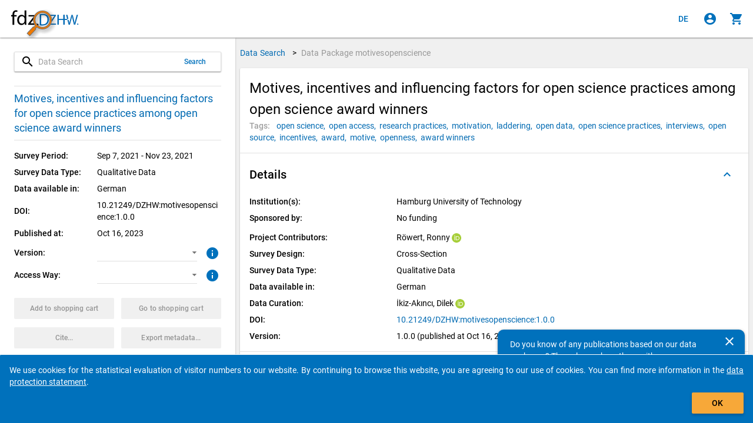

--- FILE ---
content_type: text/html
request_url: https://metadata.fdz.dzhw.eu/en/data-packages/stu-motivesopenscience?page=1&size=10&type=concepts
body_size: 233461
content:
<!DOCTYPE html>
<html lang="en" data-critters-container="" class="ng-scope" transformed="self;v=1"><head><meta charset="utf-8"><style type="text/css">[uib-typeahead-popup].dropdown-menu{display:block;}</style><style type="text/css">.uib-time input{width:50px;}</style><style type="text/css">[uib-tooltip-popup].tooltip.top-left > .tooltip-arrow,[uib-tooltip-popup].tooltip.top-right > .tooltip-arrow,[uib-tooltip-popup].tooltip.bottom-left > .tooltip-arrow,[uib-tooltip-popup].tooltip.bottom-right > .tooltip-arrow,[uib-tooltip-popup].tooltip.left-top > .tooltip-arrow,[uib-tooltip-popup].tooltip.left-bottom > .tooltip-arrow,[uib-tooltip-popup].tooltip.right-top > .tooltip-arrow,[uib-tooltip-popup].tooltip.right-bottom > .tooltip-arrow,[uib-tooltip-html-popup].tooltip.top-left > .tooltip-arrow,[uib-tooltip-html-popup].tooltip.top-right > .tooltip-arrow,[uib-tooltip-html-popup].tooltip.bottom-left > .tooltip-arrow,[uib-tooltip-html-popup].tooltip.bottom-right > .tooltip-arrow,[uib-tooltip-html-popup].tooltip.left-top > .tooltip-arrow,[uib-tooltip-html-popup].tooltip.left-bottom > .tooltip-arrow,[uib-tooltip-html-popup].tooltip.right-top > .tooltip-arrow,[uib-tooltip-html-popup].tooltip.right-bottom > .tooltip-arrow,[uib-tooltip-template-popup].tooltip.top-left > .tooltip-arrow,[uib-tooltip-template-popup].tooltip.top-right > .tooltip-arrow,[uib-tooltip-template-popup].tooltip.bottom-left > .tooltip-arrow,[uib-tooltip-template-popup].tooltip.bottom-right > .tooltip-arrow,[uib-tooltip-template-popup].tooltip.left-top > .tooltip-arrow,[uib-tooltip-template-popup].tooltip.left-bottom > .tooltip-arrow,[uib-tooltip-template-popup].tooltip.right-top > .tooltip-arrow,[uib-tooltip-template-popup].tooltip.right-bottom > .tooltip-arrow,[uib-popover-popup].popover.top-left > .arrow,[uib-popover-popup].popover.top-right > .arrow,[uib-popover-popup].popover.bottom-left > .arrow,[uib-popover-popup].popover.bottom-right > .arrow,[uib-popover-popup].popover.left-top > .arrow,[uib-popover-popup].popover.left-bottom > .arrow,[uib-popover-popup].popover.right-top > .arrow,[uib-popover-popup].popover.right-bottom > .arrow,[uib-popover-html-popup].popover.top-left > .arrow,[uib-popover-html-popup].popover.top-right > .arrow,[uib-popover-html-popup].popover.bottom-left > .arrow,[uib-popover-html-popup].popover.bottom-right > .arrow,[uib-popover-html-popup].popover.left-top > .arrow,[uib-popover-html-popup].popover.left-bottom > .arrow,[uib-popover-html-popup].popover.right-top > .arrow,[uib-popover-html-popup].popover.right-bottom > .arrow,[uib-popover-template-popup].popover.top-left > .arrow,[uib-popover-template-popup].popover.top-right > .arrow,[uib-popover-template-popup].popover.bottom-left > .arrow,[uib-popover-template-popup].popover.bottom-right > .arrow,[uib-popover-template-popup].popover.left-top > .arrow,[uib-popover-template-popup].popover.left-bottom > .arrow,[uib-popover-template-popup].popover.right-top > .arrow,[uib-popover-template-popup].popover.right-bottom > .arrow{top:auto;bottom:auto;left:auto;right:auto;margin:0;}[uib-popover-popup].popover,[uib-popover-html-popup].popover,[uib-popover-template-popup].popover{display:block !important;}</style><style type="text/css">.uib-datepicker-popup.dropdown-menu{display:block;float:none;margin:0;}.uib-button-bar{padding:10px 9px 2px;}</style><style type="text/css">.uib-position-measure{display:block !important;visibility:hidden !important;position:absolute !important;top:-9999px !important;left:-9999px !important;}.uib-position-scrollbar-measure{position:absolute !important;top:-9999px !important;width:50px !important;height:50px !important;overflow:scroll !important;}.uib-position-body-scrollbar-measure{overflow:scroll !important;}</style><style type="text/css">.uib-datepicker .uib-title{width:100%;}.uib-day button,.uib-month button,.uib-year button{min-width:100%;}.uib-left,.uib-right{width:100%}</style><style type="text/css">.ng-animate.item:not(.left):not(.right){-webkit-transition:0s ease-in-out left;transition:0s ease-in-out left}</style><style>@charset "UTF-8";[ng\:cloak],[ng-cloak],[data-ng-cloak],[x-ng-cloak],.ng-cloak,.x-ng-cloak,.ng-hide:not(.ng-hide-animate){display:none !important;}ng\:form{display:block;}.ng-animate-shim{visibility:hidden;}.ng-anchor{position:absolute;}</style>
  
  <meta http-equiv="X-UA-Compatible" content="IE=edge">
  <meta name="viewport" content="width=device-width, initial-scale=1.0">
  <meta name="google" content="notranslate">
  <meta name="apple-mobile-web-app-capable" content="yes">
  <meta name="mobile-web-app-capable" content="yes">
  <meta name="theme-color" content="#006AB2">
  
  <base href="/">
  <title data-translate="data-package-management.detail.title" data-translate-values="{&quot;title&quot;:&quot;Motives, incentives and influencing factors for open science practices among open science award winners&quot;}" data-translate-default="Metadatamanagement (MDM) - Data Search for Higher Education Research and Science Studies" class="ng-scope">Data Package (Dataset): Motives, incentives and influencing factors for open science practices among open science award winners</title>
  <meta property="og:title" content="Data Package (Dataset): Motives, incentives and influencing factors for open science practices ">
  <!-- ngIf: pageDescriptionKey --><meta ng-if="pageDescriptionKey" property="og:description" content="In the course of the science policy agenda for the increased establishment of open science approaches in the last two decades, prizes and awards have also been developed and presented for this field of action. As part of a full survey of open science award winners in the German science sys" class="ng-scope"><!-- end ngIf: pageDescriptionKey -->
  <meta property="og:type" content="website">
  <meta property="og:url" content="https://metadata.fdz.dzhw.eu/en/data-packages/stu-motivesopenscience">
  <meta property="og:image" content="https://metadata.fdz.dzhw.eu/assets/images/FDZ_Logo_With_Mag.png">
  <meta property="og:image:type" content="image/png">
  <meta property="og:locale" content="en">
  <meta property="og:locale:alternate" content="de">
  <meta property="og:site_name" content="Research Data Centre for Higher Education Research and Science Studies">
  <meta name="twitter:card" content="summary">
  <meta name="twitter:site" content="@fdz_dzhw">
  <meta name="apple-mobile-web-app-title" content="Metadatamanagement">
  <link rel="shortcut icon" type="image/png" href="https://metadata.fdz.dzhw.eu/assets/images/webapp/144-Gesamte-App.png">
  <link rel="manifest" href="/manifest.json">
  <link rel="apple-touch-icon" href="https://metadata.fdz.dzhw.eu/assets/images/webapp/57-Gesamte-App.png" sizes="57x57">
  <link rel="apple-touch-icon" href="https://metadata.fdz.dzhw.eu/assets/images/webapp/72-Gesamte-App.png" sizes="72x72">
  <link rel="apple-touch-icon" href="https://metadata.fdz.dzhw.eu/assets/images/webapp/76-Gesamte-App.png" sizes="76x76">
  <link rel="apple-touch-icon" href="https://metadata.fdz.dzhw.eu/assets/images/webapp/114-Gesamte-App.png" sizes="114x114">
  <link rel="apple-touch-icon" href="https://metadata.fdz.dzhw.eu/assets/images/webapp/120-Gesamte-App.png" sizes="120x120">
  <link rel="apple-touch-icon" href="https://metadata.fdz.dzhw.eu/assets/images/webapp/144-Gesamte-App.png" sizes="144x144">
  <link rel="apple-touch-icon" href="https://metadata.fdz.dzhw.eu/assets/images/webapp/152-Gesamte-App.png" sizes="152x152">
  <link rel="apple-touch-icon" href="https://metadata.fdz.dzhw.eu/assets/images/webapp/180-Gesamte-App.png" sizes="180x180">
  <link rel="apple-touch-icon" href="https://metadata.fdz.dzhw.eu/assets/images/webapp/196-Gesamte-App.png" sizes="196x196">
  <!-- ngIf: canonicalHref --><link ng-if="canonicalHref" rel="canonical" ng-href="https://metadata.fdz.dzhw.eu/en/data-packages/stu-motivesopenscience" class="ng-scope" href="https://metadata.fdz.dzhw.eu/en/data-packages/stu-motivesopenscience"><!-- end ngIf: canonicalHref -->
  <!-- ngIf: previousUiSref --><link ng-if="previousUiSref" rel="prev" ui-sref="({type: &quot;related_publications&quot;, page: 1})" class="ng-scope" href="/en/data-packages/stu-motivesopenscience?page=1&amp;size=10&amp;type=related_publications"><!-- end ngIf: previousUiSref -->
  <!-- ngIf: nextUiSref --><link ng-if="nextUiSref" rel="next" ui-sref="({type: &quot;surveys&quot;, page: 1})" class="ng-scope" href="/en/data-packages/stu-motivesopenscience?page=1&amp;size=10&amp;type=surveys"><!-- end ngIf: nextUiSref -->
  <!-- ngIf: pageDescriptionKey --><meta ng-if="pageDescriptionKey" name="description" content="In the course of the science policy agenda for the increased establishment of open science approaches in the last two decades, prizes and awards have also been developed and presented for this field of action. As part of a full survey of open science award winners in the German science system, qualitative in-depth interviews were conducted with this target group between September and December 2021, the transcripts of which are made available here for further scientific reuse. The transcribed data material was collected through episodic narrative interview forms supplemented by visual laddering techniques. 
For higher education research and science studies in especially, the data package offers methodological and content-related potential for further use. In this way, different questions of science and higher education research can be derived in depth in the context of central motive structures, incentive constellations and influencing factors for the anchoring of open science practices. Methodologically, the testing of the laddering interview technique for the first time in this subject area offers possibilities for reconstructing the motives and interests of higher education actors. In terms of content, corresponding award winners were interviewed for the first time for the object of study of open science practices, and a variety of questions about individual, institutional and technical factors in the context of the anchoring of open science practices can be newly applied to the data set." class="ng-scope"><!-- end ngIf: pageDescriptionKey -->
  <!-- ngIf: dublinCoreMetadata --><link ng-if="dublinCoreMetadata" rel="schema.DC" href="http://purl.org/dc/elements/1.1/" class="ng-scope"><!-- end ngIf: dublinCoreMetadata -->
  <!-- ngIf: dublinCoreMetadata --><meta ng-if="dublinCoreMetadata" name="DC.Type" content="Dataset" class="ng-scope"><!-- end ngIf: dublinCoreMetadata -->
  <!-- ngIf: dublinCoreMetadata.title.en --><meta ng-if="dublinCoreMetadata.title.en" name="DC.Title" lang="en" content="Motives, incentives and influencing factors for open science practices among open science award winners" class="ng-scope"><!-- end ngIf: dublinCoreMetadata.title.en -->
  <!-- ngIf: dublinCoreMetadata.title.de --><meta ng-if="dublinCoreMetadata.title.de" name="DC.Title" lang="de" content="Motive, Anreize und Einflussfaktoren für  Open-Science-Praktiken unter Open-Science-Preisträger*innen" class="ng-scope"><!-- end ngIf: dublinCoreMetadata.title.de -->
  <!-- ngIf: dublinCoreMetadata.coverage.period --><meta ng-if="dublinCoreMetadata.coverage.period" name="DC.Coverage" content="2021-09-07 - 2021-11-23" class="ng-scope"><!-- end ngIf: dublinCoreMetadata.coverage.period -->
  <!-- ngRepeat: country in dublinCoreMetadata.coverage.countries --><!-- ngIf: dublinCoreMetadata.coverage.countries --><meta ng-if="dublinCoreMetadata.coverage.countries" name="DC.Coverage" ng-repeat-start="country in dublinCoreMetadata.coverage.countries" lang="de" content="Deutschland" class="ng-scope"><!-- end ngIf: dublinCoreMetadata.coverage.countries -->
  <!-- ngIf: dublinCoreMetadata.coverage.countries --><meta ng-if="dublinCoreMetadata.coverage.countries" name="DC.Coverage" ng-repeat-end="" lang="en" content="Germany" class="ng-scope"><!-- end ngIf: dublinCoreMetadata.coverage.countries --><!-- end ngRepeat: country in dublinCoreMetadata.coverage.countries -->
  <!-- ngIf: dublinCoreMetadata.date --><meta ng-if="dublinCoreMetadata.date" name="DC.Date" content="2023-10-16" class="ng-scope"><!-- end ngIf: dublinCoreMetadata.date -->
  <!-- ngIf: dublinCoreMetadata.rights.en --><meta ng-if="dublinCoreMetadata.rights.en" name="DC.Rights" lang="en" content="Application necessary under https://metadata.fdz.dzhw.eu/en/data-packages/stu-motivesopenscience$?version=1.0.0" class="ng-scope"><!-- end ngIf: dublinCoreMetadata.rights.en -->
  <!-- ngIf: dublinCoreMetadata.rights.de --><meta ng-if="dublinCoreMetadata.rights.de" name="DC.Rights" lang="de" content="Beantragung notwendig unter https://metadata.fdz.dzhw.eu/de/data-packages/stu-motivesopenscience$?version=1.0.0" class="ng-scope"><!-- end ngIf: dublinCoreMetadata.rights.de -->
  <!-- ngIf: dublinCoreMetadata.identifier --><meta ng-if="dublinCoreMetadata.identifier" name="DC.Identifier" content="https://doi.org/10.21249/DZHW:motivesopenscience:1.0.0" class="ng-scope"><!-- end ngIf: dublinCoreMetadata.identifier -->
  <!-- ngIf: dublinCoreMetadata.publisher --><meta ng-if="dublinCoreMetadata.publisher" name="DC.Publisher" content="FDZ-DZHW" class="ng-scope"><!-- end ngIf: dublinCoreMetadata.publisher -->
  <!-- ngIf: dublinCoreMetadata.description.en --><meta ng-if="dublinCoreMetadata.description.en" name="DC.Description" lang="en" content="In the course of the science policy agenda for the increased establishment of open science approaches in the last two decades, prizes and awards have also been developed and presented for this field of action. As part of a full survey of open science award winners in the German science system, qualitative in-depth interviews were conducted with this target group between September and December 2021, the transcripts of which are made available here for further scientific reuse. The transcribed data material was collected through episodic narrative interview forms supplemented by visual laddering techniques. 
For higher education research and science studies in especially, the data package offers methodological and content-related potential for further use. In this way, different questions of science and higher education research can be derived in depth in the context of central motive structures, incentive constellations and influencing factors for the anchoring of open science practices. Methodologically, the testing of the laddering interview technique for the first time in this subject area offers possibilities for reconstructing the motives and interests of higher education actors. In terms of content, corresponding award winners were interviewed for the first time for the object of study of open science practices, and a variety of questions about individual, institutional and technical factors in the context of the anchoring of open science practices can be newly applied to the data set." class="ng-scope"><!-- end ngIf: dublinCoreMetadata.description.en -->
  <!-- ngIf: dublinCoreMetadata.description.de --><meta ng-if="dublinCoreMetadata.description.de" name="DC.Description" lang="de" content="Im Zuge der wissenschaftspolitischen Agenda zur verstärkten Etablierung von Open-Science-Ansätzen in den letzten zwei Jahrzehnten wurden  Preise und Auszeichnungen für dieses Handlungsfeld entwickelt und vergeben. Im Rahmen einer Vollerhebung unter Open-Science-Preisträger*innen im deutschen Wissenschaftssystem wurden qualitative Tiefeninterviews mit dieser Zielgruppe zwischen September und Dezember 2021 geführt, deren Transkripte hier zur weiteren wissenschaftlichen Nachnutzung verfügbar gemacht werden. Das transkribierte Datenmaterial wurde durch episodisch-narrative Interviewformen erhoben und durch visuelle Laddering-Techniken ergänzt. Insbesondere für die Hochschul- und Wissenschaftsforschung ergeben sich aus dem Datenpaket methodische und inhaltliche Potenziale zur Nachnutzung. So lassen sich unterschiedliche Fragestellungen der Wissenschafts- und Hochschulforschung im Kontext zentraler Motivstrukturen, Anreizkonstellationen und Einflussfaktoren für die Verankerung von Open Science-Praktiken vertiefend ableiten. Methodisch ergeben sich für die Hochschul- und Wissenschaftsforschung aus der erstmaligen Erprobung der Laddering-Interviewtechnik in diesem Gegenstandsbereich Möglichkeiten der Rekonstruktion von Motiven und Interessenlagen hochschulischer Akteur*innen. Inhaltlich wurden für den Untersuchungsgegenstand der Open-Science-Praktiken erstmalig entsprechende Preisträger*innen befragt und es lassen sich vielfältige Fragen zu individuellen, institutionellen und technischen Faktoren im Kontext der Verankerung von Open-Science-Praktiken neu an den Datensatz anlegen." class="ng-scope"><!-- end ngIf: dublinCoreMetadata.description.de -->
  <!-- ngRepeat: language in dublinCoreMetadata.languages --><!-- ngIf: dublinCoreMetadata.languages --><meta ng-if="dublinCoreMetadata.languages" ng-repeat="language in dublinCoreMetadata.languages" name="DC.Language" content="de" class="ng-scope"><!-- end ngIf: dublinCoreMetadata.languages --><!-- end ngRepeat: language in dublinCoreMetadata.languages -->
  <!-- ngRepeat: subject in dublinCoreMetadata.subjects.de --><!-- ngIf: dublinCoreMetadata.subjects --><meta ng-if="dublinCoreMetadata.subjects" ng-repeat="subject in dublinCoreMetadata.subjects.de" name="DC.Subject" lang="de" content="open science" class="ng-scope"><!-- end ngIf: dublinCoreMetadata.subjects --><!-- end ngRepeat: subject in dublinCoreMetadata.subjects.de --><!-- ngIf: dublinCoreMetadata.subjects --><meta ng-if="dublinCoreMetadata.subjects" ng-repeat="subject in dublinCoreMetadata.subjects.de" name="DC.Subject" lang="de" content="open access" class="ng-scope"><!-- end ngIf: dublinCoreMetadata.subjects --><!-- end ngRepeat: subject in dublinCoreMetadata.subjects.de --><!-- ngIf: dublinCoreMetadata.subjects --><meta ng-if="dublinCoreMetadata.subjects" ng-repeat="subject in dublinCoreMetadata.subjects.de" name="DC.Subject" lang="de" content="Narrative Interviews" class="ng-scope"><!-- end ngIf: dublinCoreMetadata.subjects --><!-- end ngRepeat: subject in dublinCoreMetadata.subjects.de --><!-- ngIf: dublinCoreMetadata.subjects --><meta ng-if="dublinCoreMetadata.subjects" ng-repeat="subject in dublinCoreMetadata.subjects.de" name="DC.Subject" lang="de" content="open data" class="ng-scope"><!-- end ngIf: dublinCoreMetadata.subjects --><!-- end ngRepeat: subject in dublinCoreMetadata.subjects.de --><!-- ngIf: dublinCoreMetadata.subjects --><meta ng-if="dublinCoreMetadata.subjects" ng-repeat="subject in dublinCoreMetadata.subjects.de" name="DC.Subject" lang="de" content="Habitus" class="ng-scope"><!-- end ngIf: dublinCoreMetadata.subjects --><!-- end ngRepeat: subject in dublinCoreMetadata.subjects.de --><!-- ngIf: dublinCoreMetadata.subjects --><meta ng-if="dublinCoreMetadata.subjects" ng-repeat="subject in dublinCoreMetadata.subjects.de" name="DC.Subject" lang="de" content="Motive" class="ng-scope"><!-- end ngIf: dublinCoreMetadata.subjects --><!-- end ngRepeat: subject in dublinCoreMetadata.subjects.de --><!-- ngIf: dublinCoreMetadata.subjects --><meta ng-if="dublinCoreMetadata.subjects" ng-repeat="subject in dublinCoreMetadata.subjects.de" name="DC.Subject" lang="de" content="open source" class="ng-scope"><!-- end ngIf: dublinCoreMetadata.subjects --><!-- end ngRepeat: subject in dublinCoreMetadata.subjects.de --><!-- ngIf: dublinCoreMetadata.subjects --><meta ng-if="dublinCoreMetadata.subjects" ng-repeat="subject in dublinCoreMetadata.subjects.de" name="DC.Subject" lang="de" content="Forschungspraktiken" class="ng-scope"><!-- end ngIf: dublinCoreMetadata.subjects --><!-- end ngRepeat: subject in dublinCoreMetadata.subjects.de --><!-- ngIf: dublinCoreMetadata.subjects --><meta ng-if="dublinCoreMetadata.subjects" ng-repeat="subject in dublinCoreMetadata.subjects.de" name="DC.Subject" lang="de" content="Motivation" class="ng-scope"><!-- end ngIf: dublinCoreMetadata.subjects --><!-- end ngRepeat: subject in dublinCoreMetadata.subjects.de --><!-- ngIf: dublinCoreMetadata.subjects --><meta ng-if="dublinCoreMetadata.subjects" ng-repeat="subject in dublinCoreMetadata.subjects.de" name="DC.Subject" lang="de" content="Anreize" class="ng-scope"><!-- end ngIf: dublinCoreMetadata.subjects --><!-- end ngRepeat: subject in dublinCoreMetadata.subjects.de --><!-- ngIf: dublinCoreMetadata.subjects --><meta ng-if="dublinCoreMetadata.subjects" ng-repeat="subject in dublinCoreMetadata.subjects.de" name="DC.Subject" lang="de" content="Open-Science-Praktiken" class="ng-scope"><!-- end ngIf: dublinCoreMetadata.subjects --><!-- end ngRepeat: subject in dublinCoreMetadata.subjects.de --><!-- ngIf: dublinCoreMetadata.subjects --><meta ng-if="dublinCoreMetadata.subjects" ng-repeat="subject in dublinCoreMetadata.subjects.de" name="DC.Subject" lang="de" content="openness" class="ng-scope"><!-- end ngIf: dublinCoreMetadata.subjects --><!-- end ngRepeat: subject in dublinCoreMetadata.subjects.de --><!-- ngIf: dublinCoreMetadata.subjects --><meta ng-if="dublinCoreMetadata.subjects" ng-repeat="subject in dublinCoreMetadata.subjects.de" name="DC.Subject" lang="de" content="Preisträger*innen" class="ng-scope"><!-- end ngIf: dublinCoreMetadata.subjects --><!-- end ngRepeat: subject in dublinCoreMetadata.subjects.de --><!-- ngIf: dublinCoreMetadata.subjects --><meta ng-if="dublinCoreMetadata.subjects" ng-repeat="subject in dublinCoreMetadata.subjects.de" name="DC.Subject" lang="de" content="Laddering" class="ng-scope"><!-- end ngIf: dublinCoreMetadata.subjects --><!-- end ngRepeat: subject in dublinCoreMetadata.subjects.de -->
  <!-- ngRepeat: subject in dublinCoreMetadata.subjects.en --><!-- ngIf: dublinCoreMetadata.subjects --><meta ng-if="dublinCoreMetadata.subjects" ng-repeat="subject in dublinCoreMetadata.subjects.en" name="DC.Subject" lang="en" content="open science" class="ng-scope"><!-- end ngIf: dublinCoreMetadata.subjects --><!-- end ngRepeat: subject in dublinCoreMetadata.subjects.en --><!-- ngIf: dublinCoreMetadata.subjects --><meta ng-if="dublinCoreMetadata.subjects" ng-repeat="subject in dublinCoreMetadata.subjects.en" name="DC.Subject" lang="en" content="open access" class="ng-scope"><!-- end ngIf: dublinCoreMetadata.subjects --><!-- end ngRepeat: subject in dublinCoreMetadata.subjects.en --><!-- ngIf: dublinCoreMetadata.subjects --><meta ng-if="dublinCoreMetadata.subjects" ng-repeat="subject in dublinCoreMetadata.subjects.en" name="DC.Subject" lang="en" content="research practices" class="ng-scope"><!-- end ngIf: dublinCoreMetadata.subjects --><!-- end ngRepeat: subject in dublinCoreMetadata.subjects.en --><!-- ngIf: dublinCoreMetadata.subjects --><meta ng-if="dublinCoreMetadata.subjects" ng-repeat="subject in dublinCoreMetadata.subjects.en" name="DC.Subject" lang="en" content="motivation" class="ng-scope"><!-- end ngIf: dublinCoreMetadata.subjects --><!-- end ngRepeat: subject in dublinCoreMetadata.subjects.en --><!-- ngIf: dublinCoreMetadata.subjects --><meta ng-if="dublinCoreMetadata.subjects" ng-repeat="subject in dublinCoreMetadata.subjects.en" name="DC.Subject" lang="en" content="laddering" class="ng-scope"><!-- end ngIf: dublinCoreMetadata.subjects --><!-- end ngRepeat: subject in dublinCoreMetadata.subjects.en --><!-- ngIf: dublinCoreMetadata.subjects --><meta ng-if="dublinCoreMetadata.subjects" ng-repeat="subject in dublinCoreMetadata.subjects.en" name="DC.Subject" lang="en" content="open data" class="ng-scope"><!-- end ngIf: dublinCoreMetadata.subjects --><!-- end ngRepeat: subject in dublinCoreMetadata.subjects.en --><!-- ngIf: dublinCoreMetadata.subjects --><meta ng-if="dublinCoreMetadata.subjects" ng-repeat="subject in dublinCoreMetadata.subjects.en" name="DC.Subject" lang="en" content="open science practices" class="ng-scope"><!-- end ngIf: dublinCoreMetadata.subjects --><!-- end ngRepeat: subject in dublinCoreMetadata.subjects.en --><!-- ngIf: dublinCoreMetadata.subjects --><meta ng-if="dublinCoreMetadata.subjects" ng-repeat="subject in dublinCoreMetadata.subjects.en" name="DC.Subject" lang="en" content="interviews" class="ng-scope"><!-- end ngIf: dublinCoreMetadata.subjects --><!-- end ngRepeat: subject in dublinCoreMetadata.subjects.en --><!-- ngIf: dublinCoreMetadata.subjects --><meta ng-if="dublinCoreMetadata.subjects" ng-repeat="subject in dublinCoreMetadata.subjects.en" name="DC.Subject" lang="en" content="open source" class="ng-scope"><!-- end ngIf: dublinCoreMetadata.subjects --><!-- end ngRepeat: subject in dublinCoreMetadata.subjects.en --><!-- ngIf: dublinCoreMetadata.subjects --><meta ng-if="dublinCoreMetadata.subjects" ng-repeat="subject in dublinCoreMetadata.subjects.en" name="DC.Subject" lang="en" content="incentives" class="ng-scope"><!-- end ngIf: dublinCoreMetadata.subjects --><!-- end ngRepeat: subject in dublinCoreMetadata.subjects.en --><!-- ngIf: dublinCoreMetadata.subjects --><meta ng-if="dublinCoreMetadata.subjects" ng-repeat="subject in dublinCoreMetadata.subjects.en" name="DC.Subject" lang="en" content="award" class="ng-scope"><!-- end ngIf: dublinCoreMetadata.subjects --><!-- end ngRepeat: subject in dublinCoreMetadata.subjects.en --><!-- ngIf: dublinCoreMetadata.subjects --><meta ng-if="dublinCoreMetadata.subjects" ng-repeat="subject in dublinCoreMetadata.subjects.en" name="DC.Subject" lang="en" content="motive" class="ng-scope"><!-- end ngIf: dublinCoreMetadata.subjects --><!-- end ngRepeat: subject in dublinCoreMetadata.subjects.en --><!-- ngIf: dublinCoreMetadata.subjects --><meta ng-if="dublinCoreMetadata.subjects" ng-repeat="subject in dublinCoreMetadata.subjects.en" name="DC.Subject" lang="en" content="openness" class="ng-scope"><!-- end ngIf: dublinCoreMetadata.subjects --><!-- end ngRepeat: subject in dublinCoreMetadata.subjects.en --><!-- ngIf: dublinCoreMetadata.subjects --><meta ng-if="dublinCoreMetadata.subjects" ng-repeat="subject in dublinCoreMetadata.subjects.en" name="DC.Subject" lang="en" content="award winners" class="ng-scope"><!-- end ngIf: dublinCoreMetadata.subjects --><!-- end ngRepeat: subject in dublinCoreMetadata.subjects.en -->
  <!-- ngRepeat: creator in dublinCoreMetadata.creators --><!-- ngIf: dublinCoreMetadata.creators --><meta ng-if="dublinCoreMetadata.creators" ng-repeat="creator in dublinCoreMetadata.creators" name="DC.Creator" content="Röwert, Ronny" class="ng-scope"><!-- end ngIf: dublinCoreMetadata.creators --><!-- end ngRepeat: creator in dublinCoreMetadata.creators -->
  <!-- ngRepeat: institution in dublinCoreMetadata.institutions --><!-- ngIf: dublinCoreMetadata.contributors --><meta ng-if="dublinCoreMetadata.contributors" ng-repeat="institution in dublinCoreMetadata.institutions" name="DC.Creator" content="Hamburg University of Technology" class="ng-scope"><!-- end ngIf: dublinCoreMetadata.contributors --><!-- end ngRepeat: institution in dublinCoreMetadata.institutions -->
  <!-- ngRepeat: contributor in dublinCoreMetadata.contributors --><!-- ngIf: dublinCoreMetadata.contributors --><meta ng-if="dublinCoreMetadata.contributors" ng-repeat="contributor in dublinCoreMetadata.contributors" name="DC.Contributor" content="İkiz-Akıncı, Dilek" class="ng-scope"><!-- end ngIf: dublinCoreMetadata.contributors --><!-- end ngRepeat: contributor in dublinCoreMetadata.contributors -->
  
  <!-- ngIf: schemaOrgMetadata --><script ng-if="schemaOrgMetadata" type="application/ld+json" ng-bind-html="schemaOrgMetadata" class="ng-binding ng-scope">{"@context":"https://schema.org/","@type":"Dataset","@language":"en","name":"Motives, incentives and influencing factors for open science practices among open science award winners","description":"In the course of the science policy agenda for the increased establishment of open science approaches in the last two decades, prizes and awards have also been developed and presented for this field of action. As part of a full survey of open science award winners in the German science system, qualitative in-depth interviews were conducted with this target group between September and December 2021, the transcripts of which are made available here for further scientific reuse. The transcribed data material was collected through episodic narrative interview forms supplemented by visual laddering techniques. \nFor higher education research and science studies in especially, the data package offers methodological and content-related potential for further use. In this way, different questions of science and higher education research can be derived in depth in the context of central motive structures, incentive constellations and influencing factors for the anchoring of open science practices. Methodologically, the testing of the laddering interview technique for the first time in this subject area offers possibilities for reconstructing the motives and interests of higher education actors. In terms of content, corresponding award winners were interviewed for the first time for the object of study of open science practices, and a variety of questions about individual, institutional and technical factors in the context of the anchoring of open science practices can be newly applied to the data set.","url":"https://metadata.fdz.dzhw.eu/en/data-packages/stu-motivesopenscience$?version=1.0.0","sameAs":"https://metadata.fdz.dzhw.eu/en/data-packages/stu-motivesopenscience$","version":"1.0.0","identifier":"https://doi.org/10.21249/DZHW:motivesopenscience:1.0.0","isAccessibleForFree":true,"datePublished":"2023-10-16","dateModified":"2023-10-16","license":{"@type":"CreativeWork","name":"Usage after application","description":"Application necessary under https://metadata.fdz.dzhw.eu/en/data-packages/stu-motivesopenscience$?version=1.0.0"},"keywords":["open science","open access","research practices","motivation","laddering","open data","open science practices","interviews","open source","incentives","award","motive","openness","award winners"],"spatialCoverage":["Germany"],"additionalType":["Qualitative Data"],"temporalCoverage":"2021-09-07/2021-11-23","funder":[{"@type":"Organization"}],"creator":[{"@type":"Person","sameAs":"https://orcid.org/0000-0003-3962-1472","givenName":"Ronny","familyName":"Röwert","name":"Ronny Röwert"},{"name":"Hamburg University of Technology","@type":"Organization"}],"contributor":[{"@type":"Person","sameAs":"https://orcid.org/0000-0001-7064-9495","givenName":"Dilek","familyName":"İkiz-Akıncı","name":"Dilek İkiz-Akıncı"}],"publisher":{"name":"FDZ-DZHW","@type":"Organization"}}</script><!-- end ngIf: schemaOrgMetadata -->
  <!-- seo4Ajax setting -->
  
  <!-- Matomo/Piwik -->
  
  <!-- End Matomo/Piwik Code -->

<style>html{--mat-option-selected-state-label-text-color:#006bb2;--mat-option-label-text-color:rgba(0, 0, 0, .87);--mat-option-hover-state-layer-color:rgba(0, 0, 0, .04);--mat-option-focus-state-layer-color:rgba(0, 0, 0, .04);--mat-option-selected-state-layer-color:rgba(0, 0, 0, .04)}html{--mat-optgroup-label-text-color:rgba(0, 0, 0, .87)}html{--mat-option-label-text-font:Roboto, sans-serif;--mat-option-label-text-line-height:24px;--mat-option-label-text-size:16px;--mat-option-label-text-tracking:.03125em;--mat-option-label-text-weight:400}html{--mat-optgroup-label-text-font:Roboto, sans-serif;--mat-optgroup-label-text-line-height:24px;--mat-optgroup-label-text-size:16px;--mat-optgroup-label-text-tracking:.03125em;--mat-optgroup-label-text-weight:400}html{--mdc-filled-text-field-caret-color:#006bb2;--mdc-filled-text-field-focus-active-indicator-color:#006bb2;--mdc-filled-text-field-focus-label-text-color:rgba(0, 107, 178, .87);--mdc-filled-text-field-container-color:whitesmoke;--mdc-filled-text-field-disabled-container-color:#fafafa;--mdc-filled-text-field-label-text-color:rgba(0, 0, 0, .6);--mdc-filled-text-field-disabled-label-text-color:rgba(0, 0, 0, .38);--mdc-filled-text-field-input-text-color:rgba(0, 0, 0, .87);--mdc-filled-text-field-disabled-input-text-color:rgba(0, 0, 0, .38);--mdc-filled-text-field-input-text-placeholder-color:rgba(0, 0, 0, .6);--mdc-filled-text-field-error-focus-label-text-color:#f44336;--mdc-filled-text-field-error-label-text-color:#f44336;--mdc-filled-text-field-error-caret-color:#f44336;--mdc-filled-text-field-active-indicator-color:rgba(0, 0, 0, .42);--mdc-filled-text-field-disabled-active-indicator-color:rgba(0, 0, 0, .06);--mdc-filled-text-field-hover-active-indicator-color:rgba(0, 0, 0, .87);--mdc-filled-text-field-error-active-indicator-color:#f44336;--mdc-filled-text-field-error-focus-active-indicator-color:#f44336;--mdc-filled-text-field-error-hover-active-indicator-color:#f44336;--mdc-outlined-text-field-caret-color:#006bb2;--mdc-outlined-text-field-focus-outline-color:#006bb2;--mdc-outlined-text-field-focus-label-text-color:rgba(0, 107, 178, .87);--mdc-outlined-text-field-label-text-color:rgba(0, 0, 0, .6);--mdc-outlined-text-field-disabled-label-text-color:rgba(0, 0, 0, .38);--mdc-outlined-text-field-input-text-color:rgba(0, 0, 0, .87);--mdc-outlined-text-field-disabled-input-text-color:rgba(0, 0, 0, .38);--mdc-outlined-text-field-input-text-placeholder-color:rgba(0, 0, 0, .6);--mdc-outlined-text-field-error-caret-color:#f44336;--mdc-outlined-text-field-error-focus-label-text-color:#f44336;--mdc-outlined-text-field-error-label-text-color:#f44336;--mdc-outlined-text-field-outline-color:rgba(0, 0, 0, .38);--mdc-outlined-text-field-disabled-outline-color:rgba(0, 0, 0, .06);--mdc-outlined-text-field-hover-outline-color:rgba(0, 0, 0, .87);--mdc-outlined-text-field-error-focus-outline-color:#f44336;--mdc-outlined-text-field-error-hover-outline-color:#f44336;--mdc-outlined-text-field-error-outline-color:#f44336;--mat-form-field-disabled-input-text-placeholder-color:rgba(0, 0, 0, .38)}html{--mdc-filled-text-field-label-text-font:Roboto, sans-serif;--mdc-filled-text-field-label-text-size:16px;--mdc-filled-text-field-label-text-tracking:.03125em;--mdc-filled-text-field-label-text-weight:400;--mdc-outlined-text-field-label-text-font:Roboto, sans-serif;--mdc-outlined-text-field-label-text-size:16px;--mdc-outlined-text-field-label-text-tracking:.03125em;--mdc-outlined-text-field-label-text-weight:400;--mat-form-field-container-text-font:Roboto, sans-serif;--mat-form-field-container-text-line-height:24px;--mat-form-field-container-text-size:16px;--mat-form-field-container-text-tracking:.03125em;--mat-form-field-container-text-weight:400;--mat-form-field-outlined-label-text-populated-size:16px;--mat-form-field-subscript-text-font:Roboto, sans-serif;--mat-form-field-subscript-text-line-height:20px;--mat-form-field-subscript-text-size:12px;--mat-form-field-subscript-text-tracking:.0333333333em;--mat-form-field-subscript-text-weight:400}html{--mat-select-panel-background-color:white;--mat-select-enabled-trigger-text-color:rgba(0, 0, 0, .87);--mat-select-disabled-trigger-text-color:rgba(0, 0, 0, .38);--mat-select-placeholder-text-color:rgba(0, 0, 0, .6);--mat-select-enabled-arrow-color:rgba(0, 0, 0, .54);--mat-select-disabled-arrow-color:rgba(0, 0, 0, .38);--mat-select-focused-arrow-color:rgba(0, 107, 178, .87);--mat-select-invalid-arrow-color:rgba(244, 67, 54, .87)}html{--mat-select-trigger-text-font:Roboto, sans-serif;--mat-select-trigger-text-line-height:24px;--mat-select-trigger-text-size:16px;--mat-select-trigger-text-tracking:.03125em;--mat-select-trigger-text-weight:400}html{--mat-autocomplete-background-color:white}html{--mat-menu-item-label-text-color:rgba(0, 0, 0, .87);--mat-menu-item-icon-color:rgba(0, 0, 0, .87);--mat-menu-item-hover-state-layer-color:rgba(0, 0, 0, .04);--mat-menu-item-focus-state-layer-color:rgba(0, 0, 0, .04);--mat-menu-container-color:white}html{--mat-menu-item-label-text-font:Roboto, sans-serif;--mat-menu-item-label-text-size:16px;--mat-menu-item-label-text-tracking:.03125em;--mat-menu-item-label-text-line-height:24px;--mat-menu-item-label-text-weight:400}html{--mat-paginator-container-text-color:rgba(0, 0, 0, .87);--mat-paginator-container-background-color:white;--mat-paginator-enabled-icon-color:rgba(0, 0, 0, .54);--mat-paginator-disabled-icon-color:rgba(0, 0, 0, .12)}html{--mat-paginator-container-size:56px}html{--mat-paginator-container-text-font:Roboto, sans-serif;--mat-paginator-container-text-line-height:20px;--mat-paginator-container-text-size:12px;--mat-paginator-container-text-tracking:.0333333333em;--mat-paginator-container-text-weight:400;--mat-paginator-select-trigger-text-size:12px}html{--mdc-checkbox-disabled-selected-icon-color:rgba(0, 0, 0, .38);--mdc-checkbox-disabled-unselected-icon-color:rgba(0, 0, 0, .38);--mdc-checkbox-selected-checkmark-color:#000;--mdc-checkbox-selected-focus-icon-color:#ff9800;--mdc-checkbox-selected-hover-icon-color:#ff9800;--mdc-checkbox-selected-icon-color:#ff9800;--mdc-checkbox-selected-pressed-icon-color:#ff9800;--mdc-checkbox-unselected-focus-icon-color:#212121;--mdc-checkbox-unselected-hover-icon-color:#212121;--mdc-checkbox-unselected-icon-color:rgba(0, 0, 0, .54);--mdc-checkbox-unselected-pressed-icon-color:rgba(0, 0, 0, .54);--mdc-checkbox-selected-focus-state-layer-color:#ff9800;--mdc-checkbox-selected-hover-state-layer-color:#ff9800;--mdc-checkbox-selected-pressed-state-layer-color:#ff9800;--mdc-checkbox-unselected-focus-state-layer-color:black;--mdc-checkbox-unselected-hover-state-layer-color:black;--mdc-checkbox-unselected-pressed-state-layer-color:black}html{--mdc-checkbox-state-layer-size:40px}html{--mat-table-background-color:white;--mat-table-header-headline-color:rgba(0, 0, 0, .87);--mat-table-row-item-label-text-color:rgba(0, 0, 0, .87);--mat-table-row-item-outline-color:rgba(0, 0, 0, .12)}html{--mat-table-header-container-height:56px;--mat-table-footer-container-height:52px;--mat-table-row-item-container-height:52px}html{--mat-table-header-headline-font:Roboto, sans-serif;--mat-table-header-headline-line-height:22px;--mat-table-header-headline-size:14px;--mat-table-header-headline-weight:500;--mat-table-header-headline-tracking:.0071428571em;--mat-table-row-item-label-text-font:Roboto, sans-serif;--mat-table-row-item-label-text-line-height:20px;--mat-table-row-item-label-text-size:14px;--mat-table-row-item-label-text-weight:400;--mat-table-row-item-label-text-tracking:.0178571429em;--mat-table-footer-supporting-text-font:Roboto, sans-serif;--mat-table-footer-supporting-text-line-height:20px;--mat-table-footer-supporting-text-size:14px;--mat-table-footer-supporting-text-weight:400;--mat-table-footer-supporting-text-tracking:.0178571429em}html{--mat-badge-background-color:#006bb2;--mat-badge-text-color:white;--mat-badge-disabled-state-background-color:#b9b9b9;--mat-badge-disabled-state-text-color:rgba(0, 0, 0, .38)}html{--mat-badge-text-font:Roboto, sans-serif;--mat-badge-text-size:12px;--mat-badge-text-weight:600;--mat-badge-small-size-text-size:9px;--mat-badge-large-size-text-size:24px}html{--mat-bottom-sheet-container-text-color:rgba(0, 0, 0, .87);--mat-bottom-sheet-container-background-color:white}html{--mat-bottom-sheet-container-text-font:Roboto, sans-serif;--mat-bottom-sheet-container-text-line-height:20px;--mat-bottom-sheet-container-text-size:14px;--mat-bottom-sheet-container-text-tracking:.0178571429em;--mat-bottom-sheet-container-text-weight:400}html{--mat-legacy-button-toggle-text-color:rgba(0, 0, 0, .38);--mat-legacy-button-toggle-state-layer-color:rgba(0, 0, 0, .12);--mat-legacy-button-toggle-selected-state-text-color:rgba(0, 0, 0, .54);--mat-legacy-button-toggle-selected-state-background-color:#e0e0e0;--mat-legacy-button-toggle-disabled-state-text-color:rgba(0, 0, 0, .26);--mat-legacy-button-toggle-disabled-state-background-color:#eeeeee;--mat-legacy-button-toggle-disabled-selected-state-background-color:#bdbdbd;--mat-standard-button-toggle-text-color:rgba(0, 0, 0, .87);--mat-standard-button-toggle-background-color:white;--mat-standard-button-toggle-state-layer-color:black;--mat-standard-button-toggle-selected-state-background-color:#e0e0e0;--mat-standard-button-toggle-selected-state-text-color:rgba(0, 0, 0, .87);--mat-standard-button-toggle-disabled-state-text-color:rgba(0, 0, 0, .26);--mat-standard-button-toggle-disabled-state-background-color:white;--mat-standard-button-toggle-disabled-selected-state-text-color:rgba(0, 0, 0, .87);--mat-standard-button-toggle-disabled-selected-state-background-color:#bdbdbd;--mat-standard-button-toggle-divider-color:#e0e0e0}html{--mat-standard-button-toggle-height:48px}html{--mat-legacy-button-toggle-text-font:Roboto, sans-serif;--mat-standard-button-toggle-text-font:Roboto, sans-serif}html{--mat-datepicker-calendar-date-selected-state-text-color:white;--mat-datepicker-calendar-date-selected-state-background-color:#006bb2;--mat-datepicker-calendar-date-selected-disabled-state-background-color:rgba(0, 107, 178, .4);--mat-datepicker-calendar-date-today-selected-state-outline-color:white;--mat-datepicker-calendar-date-focus-state-background-color:rgba(0, 107, 178, .3);--mat-datepicker-calendar-date-hover-state-background-color:rgba(0, 107, 178, .3);--mat-datepicker-toggle-active-state-icon-color:#006bb2;--mat-datepicker-calendar-date-in-range-state-background-color:rgba(0, 107, 178, .2);--mat-datepicker-calendar-date-in-comparison-range-state-background-color:rgba(249, 171, 0, .2);--mat-datepicker-calendar-date-in-overlap-range-state-background-color:#a8dab5;--mat-datepicker-calendar-date-in-overlap-range-selected-state-background-color:#46a35e;--mat-datepicker-toggle-icon-color:rgba(0, 0, 0, .54);--mat-datepicker-calendar-body-label-text-color:rgba(0, 0, 0, .54);--mat-datepicker-calendar-period-button-icon-color:rgba(0, 0, 0, .54);--mat-datepicker-calendar-navigation-button-icon-color:rgba(0, 0, 0, .54);--mat-datepicker-calendar-header-divider-color:rgba(0, 0, 0, .12);--mat-datepicker-calendar-header-text-color:rgba(0, 0, 0, .54);--mat-datepicker-calendar-date-today-outline-color:rgba(0, 0, 0, .38);--mat-datepicker-calendar-date-today-disabled-state-outline-color:rgba(0, 0, 0, .18);--mat-datepicker-calendar-date-text-color:rgba(0, 0, 0, .87);--mat-datepicker-calendar-date-outline-color:transparent;--mat-datepicker-calendar-date-disabled-state-text-color:rgba(0, 0, 0, .38);--mat-datepicker-calendar-date-preview-state-outline-color:rgba(0, 0, 0, .24);--mat-datepicker-range-input-separator-color:rgba(0, 0, 0, .87);--mat-datepicker-range-input-disabled-state-separator-color:rgba(0, 0, 0, .38);--mat-datepicker-range-input-disabled-state-text-color:rgba(0, 0, 0, .38);--mat-datepicker-calendar-container-background-color:white;--mat-datepicker-calendar-container-text-color:rgba(0, 0, 0, .87)}html{--mat-datepicker-calendar-text-font:Roboto, sans-serif;--mat-datepicker-calendar-text-size:13px;--mat-datepicker-calendar-body-label-text-size:14px;--mat-datepicker-calendar-body-label-text-weight:500;--mat-datepicker-calendar-period-button-text-size:14px;--mat-datepicker-calendar-period-button-text-weight:500;--mat-datepicker-calendar-header-text-size:11px;--mat-datepicker-calendar-header-text-weight:400}html{--mat-divider-color:rgba(0, 0, 0, .12)}html{--mat-expansion-container-background-color:white;--mat-expansion-container-text-color:rgba(0, 0, 0, .87);--mat-expansion-actions-divider-color:rgba(0, 0, 0, .12);--mat-expansion-header-hover-state-layer-color:rgba(0, 0, 0, .04);--mat-expansion-header-focus-state-layer-color:rgba(0, 0, 0, .04);--mat-expansion-header-disabled-state-text-color:rgba(0, 0, 0, .26);--mat-expansion-header-text-color:rgba(0, 0, 0, .87);--mat-expansion-header-description-color:rgba(0, 0, 0, .54);--mat-expansion-header-indicator-color:rgba(0, 0, 0, .54)}html{--mat-expansion-header-collapsed-state-height:48px;--mat-expansion-header-expanded-state-height:64px}html{--mat-expansion-header-text-font:Roboto, sans-serif;--mat-expansion-header-text-size:14px;--mat-expansion-header-text-weight:500;--mat-expansion-header-text-line-height:inherit;--mat-expansion-header-text-tracking:inherit;--mat-expansion-container-text-font:Roboto, sans-serif;--mat-expansion-container-text-line-height:20px;--mat-expansion-container-text-size:14px;--mat-expansion-container-text-tracking:.0178571429em;--mat-expansion-container-text-weight:400}html{--mat-grid-list-tile-header-primary-text-size:14px;--mat-grid-list-tile-header-secondary-text-size:12px;--mat-grid-list-tile-footer-primary-text-size:14px;--mat-grid-list-tile-footer-secondary-text-size:12px}html{--mat-icon-color:inherit}html{--mat-sidenav-container-divider-color:rgba(0, 0, 0, .12);--mat-sidenav-container-background-color:white;--mat-sidenav-container-text-color:rgba(0, 0, 0, .87);--mat-sidenav-content-background-color:#fafafa;--mat-sidenav-content-text-color:rgba(0, 0, 0, .87);--mat-sidenav-scrim-color:rgba(0, 0, 0, .6)}html{--mat-stepper-header-icon-foreground-color:white;--mat-stepper-header-selected-state-icon-background-color:#006bb2;--mat-stepper-header-selected-state-icon-foreground-color:white;--mat-stepper-header-done-state-icon-background-color:#006bb2;--mat-stepper-header-done-state-icon-foreground-color:white;--mat-stepper-header-edit-state-icon-background-color:#006bb2;--mat-stepper-header-edit-state-icon-foreground-color:white;--mat-stepper-container-color:white;--mat-stepper-line-color:rgba(0, 0, 0, .12);--mat-stepper-header-hover-state-layer-color:rgba(0, 0, 0, .04);--mat-stepper-header-focus-state-layer-color:rgba(0, 0, 0, .04);--mat-stepper-header-label-text-color:rgba(0, 0, 0, .54);--mat-stepper-header-optional-label-text-color:rgba(0, 0, 0, .54);--mat-stepper-header-selected-state-label-text-color:rgba(0, 0, 0, .87);--mat-stepper-header-error-state-label-text-color:#f44336;--mat-stepper-header-icon-background-color:rgba(0, 0, 0, .54);--mat-stepper-header-error-state-icon-foreground-color:#f44336;--mat-stepper-header-error-state-icon-background-color:transparent}html{--mat-stepper-header-height:72px}html{--mat-stepper-container-text-font:Roboto, sans-serif;--mat-stepper-header-label-text-font:Roboto, sans-serif;--mat-stepper-header-label-text-size:14px;--mat-stepper-header-label-text-weight:400;--mat-stepper-header-error-state-label-text-size:16px;--mat-stepper-header-selected-state-label-text-size:16px;--mat-stepper-header-selected-state-label-text-weight:400}html{--mat-toolbar-container-background-color:whitesmoke;--mat-toolbar-container-text-color:rgba(0, 0, 0, .87)}html{--mat-toolbar-standard-height:64px;--mat-toolbar-mobile-height:56px}html{--mat-toolbar-title-text-font:Roboto, sans-serif;--mat-toolbar-title-text-line-height:32px;--mat-toolbar-title-text-size:20px;--mat-toolbar-title-text-tracking:.0125em;--mat-toolbar-title-text-weight:500}html{font-family:sans-serif;-ms-text-size-adjust:100%;-webkit-text-size-adjust:100%}body{margin:0}header,main{display:block}progress{display:inline-block;vertical-align:baseline}a{background-color:transparent}a:active,a:hover{outline:0}img{border:0}@media print{*,:after,:before{color:#000!important;text-shadow:none!important;background:0 0!important;box-shadow:none!important}a,a:visited{text-decoration:underline}a[href]:after{content:" (" attr(href) ")"}img{page-break-inside:avoid}img{max-width:100%!important}p{orphans:3;widows:3}}*{box-sizing:border-box}:after,:before{box-sizing:border-box}html{font-size:10px;-webkit-tap-highlight-color:rgba(0,0,0,0)}body{font-family:Helvetica Neue,Helvetica,Arial,sans-serif;font-size:14px;line-height:1.42857143;color:#333;background-color:#fff}a{color:#337ab7;text-decoration:none}a:focus,a:hover{color:#23527c;text-decoration:underline}a:focus{outline:5px auto -webkit-focus-ring-color;outline-offset:-2px}img{vertical-align:middle}p{margin:0 0 10px}@media screen and (-ms-high-contrast: active),(-ms-high-contrast: none){img[src$=".svg"]{width:100%}}.fdz-content:focus{background-color:#9e9e9e33!important;border:1px solid #F69F24!important}.fdz-splash .fdz-bootstrap-error{display:none}@keyframes blinker{0%{opacity:0}}@font-face{font-family:Roboto;font-style:normal;font-weight:300;src:local(""),url(roboto-v30-latin-300.a4eae32d320f45e6.woff2) format("woff2"),url(roboto-v30-latin-300.006981bf6ff6087f.woff) format("woff")}@font-face{font-family:Roboto;font-style:italic;font-weight:300;src:local(""),url(roboto-v30-latin-300italic.43a343143e72a1ca.woff2) format("woff2"),url(roboto-v30-latin-300italic.9d3ffcc3b116eed0.woff) format("woff")}@font-face{font-family:Roboto;font-style:normal;font-weight:400;src:local(""),url(roboto-v30-latin-regular.f2894edcf7d09d36.woff2) format("woff2"),url(roboto-v30-latin-regular.224e95b0e84110d8.woff) format("woff")}@font-face{font-family:Roboto;font-style:normal;font-weight:500;src:local(""),url(roboto-v30-latin-500.3170fd9aa9258fe0.woff2) format("woff2"),url(roboto-v30-latin-500.e5748c3b7acf0d45.woff) format("woff")}@font-face{font-family:Roboto;font-style:normal;font-weight:700;src:local(""),url(roboto-v30-latin-700.71b2beb82c4d1389.woff2) format("woff2"),url(roboto-v30-latin-700.bd41d1cdc29811cf.woff) format("woff")}html,body{min-width:320px;overflow:hidden}body{font-family:Roboto,Helvetica Neue,sans-serif;z-index:0;background-color:#fafafa}[data-ng-cloak]{display:none!important}ui-view:focus{outline:none}.fdz-theme a{color:#006ab2;text-decoration:none}.fdz-theme a:hover,.fdz-theme a:focus{text-decoration:underline}.fdz-theme a:hover{color:#003c66;cursor:pointer}.fdz-theme a:focus{outline:5px auto -webkit-focus-ring-color;outline-color:#f7a839;outline-offset:-2px}.fdz-theme md-content{color:#000;background-color:#f0f0f0;overflow-anchor:none}.fdz-theme .toast-wrapper{position:fixed;bottom:0;right:0;width:100%;height:100%;pointer-events:none;z-index:2000;padding-top:64px}[data-ng-cloak].fdz-splash{display:table!important}.fdz-splash{display:none;width:100%;height:100vh;background-color:#fff;color:#000}.fdz-splash .fdz-app-title{padding:8px;display:table-cell;vertical-align:middle;text-align:center;font-size:20px}.fdz-splash img{display:block;margin:16px auto;max-width:500px}.fdz-splash progress{height:1em;width:10em}fdz-breadcrumbs{display:flex;justify-content:center;flex:0 0 auto}.fdz-theme user-consent-component{position:fixed;bottom:-200px;width:100%;z-index:5000;background-color:#0071bc;color:#fff;padding:16px;border-top-left-radius:2px;border-top-right-radius:2px;transition:bottom 1s linear;border-top-color:#fff;border-top-style:solid;border-top-width:1px;box-shadow:0 1px 3px #0003,0 1px 1px #00000024,0 2px 1px -1px #0000001f}.fdz-no-js{position:absolute;background-color:#f69f24;color:#000!important;animation:blinker 2s linear;margin:6px;border-radius:6px;padding:6px;font-size:26px}.fdz-no-js p{margin:0}</style><link rel="stylesheet" href="styles.974e8136298f11c1.css" media="all" onload="this.media='all'"><noscript></noscript><style>@charset "UTF-8";html,body{height:100%;position:relative}body{margin:0;padding:0}[tabindex="-1"]:focus{outline:none}html,body{-webkit-tap-highlight-color:rgba(0,0,0,0);-webkit-touch-callout:default;min-height:100%;-webkit-text-size-adjust:100%;-ms-text-size-adjust:100%;-webkit-font-smoothing:antialiased;-moz-osx-font-smoothing:grayscale}html{font-family:Roboto,Helvetica Neue,sans-serif}md-content{display:block;position:relative;overflow:auto;-webkit-overflow-scrolling:touch}@media print{md-content{overflow:visible!important}}[data-ng-cloak]{display:none!important}</style><link rel="stylesheet" href="vendor-styles.46772dd6bc98a167.css" media="all" onload="this.media='all'"><noscript></noscript><style id="plotly.js-style-global">.js-plotly-plot .plotly .mapboxgl-ctrl-logo { display: block; width: 21px; height: 21px; background-image: url("data:image/svg+xml;charset=utf-8,%3C?xml version=\"1.0\" encoding=\"utf-8\"?%3E %3Csvg version=\"1.1\" id=\"Layer_1\" xmlns=\"http://www.w3.org/2000/svg\" xmlns:xlink=\"http://www.w3.org/1999/xlink\" x=\"0px\" y=\"0px\" viewBox=\"0 0 21 21\" style=\"enable-background:new 0 0 21 21;\" xml:space=\"preserve\"%3E%3Cg transform=\"translate(0,0.01)\"%3E%3Cpath d=\"m 10.5,1.24 c -5.11,0 -9.25,4.15 -9.25,9.25 0,5.1 4.15,9.25 9.25,9.25 5.1,0 9.25,-4.15 9.25,-9.25 0,-5.11 -4.14,-9.25 -9.25,-9.25 z m 4.39,11.53 c -1.93,1.93 -4.78,2.31 -6.7,2.31 -0.7,0 -1.41,-0.05 -2.1,-0.16 0,0 -1.02,-5.64 2.14,-8.81 0.83,-0.83 1.95,-1.28 3.13,-1.28 1.27,0 2.49,0.51 3.39,1.42 1.84,1.84 1.89,4.75 0.14,6.52 z\" style=\"opacity:0.9;fill:%23ffffff;enable-background:new\" class=\"st0\"/%3E%3Cpath d=\"M 10.5,-0.01 C 4.7,-0.01 0,4.7 0,10.49 c 0,5.79 4.7,10.5 10.5,10.5 5.8,0 10.5,-4.7 10.5,-10.5 C 20.99,4.7 16.3,-0.01 10.5,-0.01 Z m 0,19.75 c -5.11,0 -9.25,-4.15 -9.25,-9.25 0,-5.1 4.14,-9.26 9.25,-9.26 5.11,0 9.25,4.15 9.25,9.25 0,5.13 -4.14,9.26 -9.25,9.26 z\" style=\"opacity:0.35;enable-background:new\" class=\"st1\"/%3E%3Cpath d=\"M 14.74,6.25 C 12.9,4.41 9.98,4.35 8.23,6.1 5.07,9.27 6.09,14.91 6.09,14.91 c 0,0 5.64,1.02 8.81,-2.14 C 16.64,11 16.59,8.09 14.74,6.25 Z m -2.27,4.09 -0.91,1.87 -0.9,-1.87 -1.86,-0.91 1.86,-0.9 0.9,-1.87 0.91,1.87 1.86,0.9 z\" style=\"opacity:0.35;enable-background:new\" class=\"st1\"/%3E%3Cpolygon points=\"11.56,12.21 10.66,10.34 8.8,9.43 10.66,8.53 11.56,6.66 12.47,8.53 14.33,9.43 12.47,10.34 \" style=\"opacity:0.9;fill:%23ffffff;enable-background:new\" class=\"st0\"/%3E%3C/g%3E%3C/svg%3E"); }
.js-plotly-plot .plotly .mapboxgl-attrib-empty { display: none; }
.js-plotly-plot .plotly .mapboxgl-ctrl-attrib .mapbox-improve-map { font-weight: bold; margin-left: 2px; }
.js-plotly-plot .plotly .mapboxgl-ctrl-attrib a:hover { color: inherit; text-decoration: underline; }
.js-plotly-plot .plotly .mapboxgl-ctrl-attrib a { color: rgba(0, 0, 0, 0.75); text-decoration: none; font-size: 12px; }
.js-plotly-plot .plotly .mapboxgl-ctrl-attrib { color: rgba(0, 0, 0, 0.75); text-decoration: none; font-size: 12px; }
.js-plotly-plot .plotly .mapboxgl-ctrl-bottom-right .mapboxgl-ctrl { margin: 0px 10px 10px 0px; float: right; }
.js-plotly-plot .plotly .mapboxgl-ctrl-bottom-left .mapboxgl-ctrl { margin: 0px 0px 10px 10px; float: left; }
.js-plotly-plot .plotly .mapboxgl-ctrl-bottom-left > .mapboxgl-ctrl-attrib.mapboxgl-compact::after { bottom: 0px; left: 0px; }
.js-plotly-plot .plotly .mapboxgl-ctrl-bottom-right > .mapboxgl-ctrl-attrib.mapboxgl-compact::after { bottom: 0px; right: 0px; }
.js-plotly-plot .plotly .mapboxgl-ctrl-attrib.mapboxgl-compact { min-height: 20px; padding: 0px; margin: 10px; position: relative; background-color: rgb(255, 255, 255); border-radius: 3px 12px 12px 3px; }
.js-plotly-plot .plotly .mapboxgl-ctrl-attrib.mapboxgl-compact::after { content: ""; cursor: pointer; position: absolute; background-image: url("data:image/svg+xml;charset=utf-8,%3Csvg viewBox=\"0 0 20 20\" xmlns=\"http://www.w3.org/2000/svg\"%3E %3Cpath fill=\"%23333333\" fill-rule=\"evenodd\" d=\"M4,10a6,6 0 1,0 12,0a6,6 0 1,0 -12,0 M9,7a1,1 0 1,0 2,0a1,1 0 1,0 -2,0 M9,10a1,1 0 1,1 2,0l0,3a1,1 0 1,1 -2,0\"/%3E %3C/svg%3E"); background-color: rgba(255, 255, 255, 0.5); width: 24px; height: 24px; box-sizing: border-box; border-radius: 12px; }
.js-plotly-plot .plotly .mapboxgl-ctrl-attrib.mapboxgl-compact:hover { padding: 2px 24px 2px 4px; visibility: visible; margin-top: 6px; }
.js-plotly-plot .plotly .mapboxgl-ctrl-attrib.mapboxgl-compact:hover .mapboxgl-ctrl-attrib-inner { display: block; margin-top: 2px; }
.js-plotly-plot .plotly .mapboxgl-ctrl-attrib.mapboxgl-compact .mapboxgl-ctrl-attrib-inner { display: none; }
.js-plotly-plot .plotly .mapboxgl-ctrl { clear: both; pointer-events: auto; transform: translate(0px, 0px); }
.js-plotly-plot .plotly .mapboxgl-ctrl-bottom-right { position: absolute; pointer-events: none; z-index: 2; right: 0px; bottom: 0px; }
.js-plotly-plot .plotly .mapboxgl-ctrl-bottom-left { position: absolute; pointer-events: none; z-index: 2; bottom: 0px; left: 0px; }
.js-plotly-plot .plotly .mapboxgl-canary { background-color: salmon; }
.js-plotly-plot .plotly .mapboxgl-missing-css { display: none; }
.js-plotly-plot .plotly .mapboxgl-map { overflow: hidden; position: relative; }
.js-plotly-plot .plotly .mapboxgl-ctrl-logo { display: block; width: 21px; height: 21px; background-image: url("data:image/svg+xml;charset=utf-8,%3C?xml version=\"1.0\" encoding=\"utf-8\"?%3E %3Csvg version=\"1.1\" id=\"Layer_1\" xmlns=\"http://www.w3.org/2000/svg\" xmlns:xlink=\"http://www.w3.org/1999/xlink\" x=\"0px\" y=\"0px\" viewBox=\"0 0 21 21\" style=\"enable-background:new 0 0 21 21;\" xml:space=\"preserve\"%3E%3Cg transform=\"translate(0,0.01)\"%3E%3Cpath d=\"m 10.5,1.24 c -5.11,0 -9.25,4.15 -9.25,9.25 0,5.1 4.15,9.25 9.25,9.25 5.1,0 9.25,-4.15 9.25,-9.25 0,-5.11 -4.14,-9.25 -9.25,-9.25 z m 4.39,11.53 c -1.93,1.93 -4.78,2.31 -6.7,2.31 -0.7,0 -1.41,-0.05 -2.1,-0.16 0,0 -1.02,-5.64 2.14,-8.81 0.83,-0.83 1.95,-1.28 3.13,-1.28 1.27,0 2.49,0.51 3.39,1.42 1.84,1.84 1.89,4.75 0.14,6.52 z\" style=\"opacity:0.9;fill:%23ffffff;enable-background:new\" class=\"st0\"/%3E%3Cpath d=\"M 10.5,-0.01 C 4.7,-0.01 0,4.7 0,10.49 c 0,5.79 4.7,10.5 10.5,10.5 5.8,0 10.5,-4.7 10.5,-10.5 C 20.99,4.7 16.3,-0.01 10.5,-0.01 Z m 0,19.75 c -5.11,0 -9.25,-4.15 -9.25,-9.25 0,-5.1 4.14,-9.26 9.25,-9.26 5.11,0 9.25,4.15 9.25,9.25 0,5.13 -4.14,9.26 -9.25,9.26 z\" style=\"opacity:0.35;enable-background:new\" class=\"st1\"/%3E%3Cpath d=\"M 14.74,6.25 C 12.9,4.41 9.98,4.35 8.23,6.1 5.07,9.27 6.09,14.91 6.09,14.91 c 0,0 5.64,1.02 8.81,-2.14 C 16.64,11 16.59,8.09 14.74,6.25 Z m -2.27,4.09 -0.91,1.87 -0.9,-1.87 -1.86,-0.91 1.86,-0.9 0.9,-1.87 0.91,1.87 1.86,0.9 z\" style=\"opacity:0.35;enable-background:new\" class=\"st1\"/%3E%3Cpolygon points=\"11.56,12.21 10.66,10.34 8.8,9.43 10.66,8.53 11.56,6.66 12.47,8.53 14.33,9.43 12.47,10.34 \" style=\"opacity:0.9;fill:%23ffffff;enable-background:new\" class=\"st0\"/%3E%3C/g%3E%3C/svg%3E"); }
.js-plotly-plot .plotly .mapboxgl-attrib-empty { display: none; }
.js-plotly-plot .plotly .mapboxgl-ctrl-attrib .mapbox-improve-map { font-weight: bold; margin-left: 2px; }
.js-plotly-plot .plotly .mapboxgl-ctrl-attrib a:hover { color: inherit; text-decoration: underline; }
.js-plotly-plot .plotly .mapboxgl-ctrl-attrib a { color: rgba(0, 0, 0, 0.75); text-decoration: none; font-size: 12px; }
.js-plotly-plot .plotly .mapboxgl-ctrl-attrib { color: rgba(0, 0, 0, 0.75); text-decoration: none; font-size: 12px; }
.js-plotly-plot .plotly .mapboxgl-ctrl-bottom-right .mapboxgl-ctrl { margin: 0px 10px 10px 0px; float: right; }
.js-plotly-plot .plotly .mapboxgl-ctrl-bottom-left .mapboxgl-ctrl { margin: 0px 0px 10px 10px; float: left; }
.js-plotly-plot .plotly .mapboxgl-ctrl-bottom-left > .mapboxgl-ctrl-attrib.mapboxgl-compact::after { bottom: 0px; left: 0px; }
.js-plotly-plot .plotly .mapboxgl-ctrl-bottom-right > .mapboxgl-ctrl-attrib.mapboxgl-compact::after { bottom: 0px; right: 0px; }
.js-plotly-plot .plotly .mapboxgl-ctrl-attrib.mapboxgl-compact { min-height: 20px; padding: 0px; margin: 10px; position: relative; background-color: rgb(255, 255, 255); border-radius: 3px 12px 12px 3px; }
.js-plotly-plot .plotly .mapboxgl-ctrl-attrib.mapboxgl-compact::after { content: ""; cursor: pointer; position: absolute; background-image: url("data:image/svg+xml;charset=utf-8,%3Csvg viewBox=\"0 0 20 20\" xmlns=\"http://www.w3.org/2000/svg\"%3E %3Cpath fill=\"%23333333\" fill-rule=\"evenodd\" d=\"M4,10a6,6 0 1,0 12,0a6,6 0 1,0 -12,0 M9,7a1,1 0 1,0 2,0a1,1 0 1,0 -2,0 M9,10a1,1 0 1,1 2,0l0,3a1,1 0 1,1 -2,0\"/%3E %3C/svg%3E"); background-color: rgba(255, 255, 255, 0.5); width: 24px; height: 24px; box-sizing: border-box; border-radius: 12px; }
.js-plotly-plot .plotly .mapboxgl-ctrl-attrib.mapboxgl-compact:hover { padding: 2px 24px 2px 4px; visibility: visible; margin-top: 6px; }
.js-plotly-plot .plotly .mapboxgl-ctrl-attrib.mapboxgl-compact:hover .mapboxgl-ctrl-attrib-inner { display: block; margin-top: 2px; }
.js-plotly-plot .plotly .mapboxgl-ctrl-attrib.mapboxgl-compact .mapboxgl-ctrl-attrib-inner { display: none; }
.js-plotly-plot .plotly .mapboxgl-ctrl { clear: both; pointer-events: auto; transform: translate(0px, 0px); }
.js-plotly-plot .plotly .mapboxgl-ctrl-bottom-right { position: absolute; pointer-events: none; z-index: 2; right: 0px; bottom: 0px; }
.js-plotly-plot .plotly .mapboxgl-ctrl-bottom-left { position: absolute; pointer-events: none; z-index: 2; bottom: 0px; left: 0px; }
.js-plotly-plot .plotly .mapboxgl-canary { background-color: salmon; }
.js-plotly-plot .plotly .mapboxgl-missing-css { display: none; }
.js-plotly-plot .plotly .mapboxgl-map { overflow: hidden; position: relative; }
.js-plotly-plot .plotly .mapboxgl-ctrl-logo { display: block; width: 21px; height: 21px; background-image: url("data:image/svg+xml;charset=utf-8,%3C?xml version=\"1.0\" encoding=\"utf-8\"?%3E %3Csvg version=\"1.1\" id=\"Layer_1\" xmlns=\"http://www.w3.org/2000/svg\" xmlns:xlink=\"http://www.w3.org/1999/xlink\" x=\"0px\" y=\"0px\" viewBox=\"0 0 21 21\" style=\"enable-background:new 0 0 21 21;\" xml:space=\"preserve\"%3E%3Cg transform=\"translate(0,0.01)\"%3E%3Cpath d=\"m 10.5,1.24 c -5.11,0 -9.25,4.15 -9.25,9.25 0,5.1 4.15,9.25 9.25,9.25 5.1,0 9.25,-4.15 9.25,-9.25 0,-5.11 -4.14,-9.25 -9.25,-9.25 z m 4.39,11.53 c -1.93,1.93 -4.78,2.31 -6.7,2.31 -0.7,0 -1.41,-0.05 -2.1,-0.16 0,0 -1.02,-5.64 2.14,-8.81 0.83,-0.83 1.95,-1.28 3.13,-1.28 1.27,0 2.49,0.51 3.39,1.42 1.84,1.84 1.89,4.75 0.14,6.52 z\" style=\"opacity:0.9;fill:%23ffffff;enable-background:new\" class=\"st0\"/%3E%3Cpath d=\"M 10.5,-0.01 C 4.7,-0.01 0,4.7 0,10.49 c 0,5.79 4.7,10.5 10.5,10.5 5.8,0 10.5,-4.7 10.5,-10.5 C 20.99,4.7 16.3,-0.01 10.5,-0.01 Z m 0,19.75 c -5.11,0 -9.25,-4.15 -9.25,-9.25 0,-5.1 4.14,-9.26 9.25,-9.26 5.11,0 9.25,4.15 9.25,9.25 0,5.13 -4.14,9.26 -9.25,9.26 z\" style=\"opacity:0.35;enable-background:new\" class=\"st1\"/%3E%3Cpath d=\"M 14.74,6.25 C 12.9,4.41 9.98,4.35 8.23,6.1 5.07,9.27 6.09,14.91 6.09,14.91 c 0,0 5.64,1.02 8.81,-2.14 C 16.64,11 16.59,8.09 14.74,6.25 Z m -2.27,4.09 -0.91,1.87 -0.9,-1.87 -1.86,-0.91 1.86,-0.9 0.9,-1.87 0.91,1.87 1.86,0.9 z\" style=\"opacity:0.35;enable-background:new\" class=\"st1\"/%3E%3Cpolygon points=\"11.56,12.21 10.66,10.34 8.8,9.43 10.66,8.53 11.56,6.66 12.47,8.53 14.33,9.43 12.47,10.34 \" style=\"opacity:0.9;fill:%23ffffff;enable-background:new\" class=\"st0\"/%3E%3C/g%3E%3C/svg%3E"); }
.js-plotly-plot .plotly .mapboxgl-attrib-empty { display: none; }
.js-plotly-plot .plotly .mapboxgl-ctrl-attrib .mapbox-improve-map { font-weight: bold; margin-left: 2px; }
.js-plotly-plot .plotly .mapboxgl-ctrl-attrib a:hover { color: inherit; text-decoration: underline; }
.js-plotly-plot .plotly .mapboxgl-ctrl-attrib a { color: rgba(0, 0, 0, 0.75); text-decoration: none; font-size: 12px; }
.js-plotly-plot .plotly .mapboxgl-ctrl-attrib { color: rgba(0, 0, 0, 0.75); text-decoration: none; font-size: 12px; }
.js-plotly-plot .plotly .mapboxgl-ctrl-bottom-right .mapboxgl-ctrl { margin: 0px 10px 10px 0px; float: right; }
.js-plotly-plot .plotly .mapboxgl-ctrl-bottom-left .mapboxgl-ctrl { margin: 0px 0px 10px 10px; float: left; }
.js-plotly-plot .plotly .mapboxgl-ctrl-bottom-left > .mapboxgl-ctrl-attrib.mapboxgl-compact::after { bottom: 0px; left: 0px; }
.js-plotly-plot .plotly .mapboxgl-ctrl-bottom-right > .mapboxgl-ctrl-attrib.mapboxgl-compact::after { bottom: 0px; right: 0px; }
.js-plotly-plot .plotly .mapboxgl-ctrl-attrib.mapboxgl-compact { min-height: 20px; padding: 0px; margin: 10px; position: relative; background-color: rgb(255, 255, 255); border-radius: 3px 12px 12px 3px; }
.js-plotly-plot .plotly .mapboxgl-ctrl-attrib.mapboxgl-compact::after { content: ""; cursor: pointer; position: absolute; background-image: url("data:image/svg+xml;charset=utf-8,%3Csvg viewBox=\"0 0 20 20\" xmlns=\"http://www.w3.org/2000/svg\"%3E %3Cpath fill=\"%23333333\" fill-rule=\"evenodd\" d=\"M4,10a6,6 0 1,0 12,0a6,6 0 1,0 -12,0 M9,7a1,1 0 1,0 2,0a1,1 0 1,0 -2,0 M9,10a1,1 0 1,1 2,0l0,3a1,1 0 1,1 -2,0\"/%3E %3C/svg%3E"); background-color: rgba(255, 255, 255, 0.5); width: 24px; height: 24px; box-sizing: border-box; border-radius: 12px; }
.js-plotly-plot .plotly .mapboxgl-ctrl-attrib.mapboxgl-compact:hover { padding: 2px 24px 2px 4px; visibility: visible; margin-top: 6px; }
.js-plotly-plot .plotly .mapboxgl-ctrl-attrib.mapboxgl-compact:hover .mapboxgl-ctrl-attrib-inner { display: block; margin-top: 2px; }
.js-plotly-plot .plotly .mapboxgl-ctrl-attrib.mapboxgl-compact .mapboxgl-ctrl-attrib-inner { display: none; }
.js-plotly-plot .plotly .mapboxgl-ctrl { clear: both; pointer-events: auto; transform: translate(0px, 0px); }
.js-plotly-plot .plotly .mapboxgl-ctrl-bottom-right { position: absolute; pointer-events: none; z-index: 2; right: 0px; bottom: 0px; }
.js-plotly-plot .plotly .mapboxgl-ctrl-bottom-left { position: absolute; pointer-events: none; z-index: 2; bottom: 0px; left: 0px; }
.js-plotly-plot .plotly .mapboxgl-canary { background-color: salmon; }
.js-plotly-plot .plotly .mapboxgl-missing-css { display: none; }
.js-plotly-plot .plotly .mapboxgl-map { overflow: hidden; position: relative; }
.plotly-notifier .notifier-close:hover { color: rgb(68, 68, 68); text-decoration: none; cursor: pointer; }
.plotly-notifier .notifier-close { color: rgb(255, 255, 255); opacity: 0.8; float: right; padding: 0px 5px; background: none; border: none; font-size: 20px; font-weight: bold; line-height: 20px; }
.plotly-notifier .notifier-note { min-width: 180px; max-width: 250px; border: 1px solid rgb(255, 255, 255); z-index: 3000; margin: 0px; background-color: rgba(140, 151, 175, 0.9); color: rgb(255, 255, 255); padding: 10px; overflow-wrap: break-word; hyphens: auto; }
.plotly-notifier p { margin: 0px; }
.plotly-notifier { font-family: "Open Sans", verdana, arial, sans-serif; position: fixed; top: 50px; right: 20px; z-index: 10000; font-size: 10pt; max-width: 180px; }
.js-plotly-plot .plotly .vertical [data-title]::before { border-width: 6px; border-style: solid; border-color: rgba(0, 0, 0, 0) rgba(0, 0, 0, 0) rgba(0, 0, 0, 0) rgb(105, 115, 138); border-image: initial; margin-top: 8px; margin-right: -30px; }
.js-plotly-plot .plotly .vertical [data-title]::before, .js-plotly-plot .plotly .vertical [data-title]::after { top: 0%; right: 200%; }
.js-plotly-plot .plotly [data-title]::after { content: attr(data-title); background: rgb(105, 115, 138); color: rgb(255, 255, 255); padding: 8px 10px; font-size: 12px; line-height: 12px; white-space: nowrap; margin-right: -18px; border-radius: 2px; }
.js-plotly-plot .plotly [data-title]::before { content: ""; position: absolute; background: rgba(0, 0, 0, 0); border-width: 6px; border-style: solid; border-color: rgba(0, 0, 0, 0) rgba(0, 0, 0, 0) rgb(105, 115, 138); border-image: initial; z-index: 1002; margin-top: -12px; margin-right: -6px; }
.js-plotly-plot .plotly [data-title]:hover::before, .js-plotly-plot .plotly [data-title]:hover::after { display: block; opacity: 1; }
.js-plotly-plot .plotly [data-title]::before, .js-plotly-plot .plotly [data-title]::after { position: absolute; transform: translate3d(0px, 0px, 0px); display: none; opacity: 0; z-index: 1001; pointer-events: none; top: 110%; right: 50%; }
.js-plotly-plot .plotly .modebar.vertical .modebar-group .modebar-btn { display: block; text-align: center; }
.js-plotly-plot .plotly .modebar.vertical .modebar-group { display: block; float: none; padding-left: 0px; padding-bottom: 8px; }
.js-plotly-plot .plotly .modebar.vertical svg { top: -1px; }
.js-plotly-plot .plotly .modebar.vertical { display: flex; flex-flow: column wrap; align-content: flex-end; max-height: 100%; }
.js-plotly-plot .plotly .modebar-btn svg { position: relative; top: 2px; }
.js-plotly-plot .plotly .modebar-btn { position: relative; font-size: 16px; padding: 3px 4px; height: 22px; cursor: pointer; line-height: normal; box-sizing: border-box; }
.js-plotly-plot .plotly .modebar-group { float: left; display: inline-block; box-sizing: border-box; padding-left: 8px; position: relative; vertical-align: middle; white-space: nowrap; }
.js-plotly-plot .plotly:hover .modebar--hover .modebar-group { opacity: 1; }
.js-plotly-plot .plotly .modebar--hover > :not(.watermark) { opacity: 0; transition: opacity 0.3s; }
.js-plotly-plot .plotly .ease-bg { transition: background-color 0.3s; }
.js-plotly-plot .plotly .modebar { position: absolute; top: 2px; right: 2px; }
.js-plotly-plot .plotly .cursor-grab { cursor: grab; }
.js-plotly-plot .plotly .cursor-ne-resize { cursor: ne-resize; }
.js-plotly-plot .plotly .cursor-n-resize { cursor: n-resize; }
.js-plotly-plot .plotly .cursor-nw-resize { cursor: nw-resize; }
.js-plotly-plot .plotly .cursor-e-resize { cursor: e-resize; }
.js-plotly-plot .plotly .cursor-w-resize { cursor: w-resize; }
.js-plotly-plot .plotly .cursor-se-resize { cursor: se-resize; }
.js-plotly-plot .plotly .cursor-s-resize { cursor: s-resize; }
.js-plotly-plot .plotly .cursor-sw-resize { cursor: sw-resize; }
.js-plotly-plot .plotly .cursor-ew-resize { cursor: ew-resize; }
.js-plotly-plot .plotly .cursor-ns-resize { cursor: ns-resize; }
.js-plotly-plot .plotly .cursor-row-resize { cursor: row-resize; }
.js-plotly-plot .plotly .cursor-col-resize { cursor: col-resize; }
.js-plotly-plot .plotly .cursor-move { cursor: move; }
.js-plotly-plot .plotly .cursor-crosshair { cursor: crosshair; }
.js-plotly-plot .plotly .cursor-pointer { cursor: pointer; }
.js-plotly-plot .plotly .cursor-default { cursor: default; }
.js-plotly-plot .plotly .main-svg .draglayer { pointer-events: all; }
.js-plotly-plot .plotly .main-svg { position: absolute; top: 0px; left: 0px; pointer-events: none; }
.js-plotly-plot .plotly svg a:hover { fill: rgb(60, 109, 197); }
.js-plotly-plot .plotly svg a { fill: rgb(68, 122, 219); }
.js-plotly-plot .plotly svg { overflow: hidden; }
.js-plotly-plot .plotly .user-select-none { user-select: none; }
.js-plotly-plot .plotly .crisp { shape-rendering: crispedges; }
.js-plotly-plot .plotly a:hover { text-decoration: none; }
.js-plotly-plot .plotly a { text-decoration: none; }
.js-plotly-plot .plotly input:focus, .js-plotly-plot .plotly button:focus { outline: none; }
.js-plotly-plot .plotly input, .js-plotly-plot .plotly button { font-family: "Open Sans", verdana, arial, sans-serif; }
.js-plotly-plot .plotly, .js-plotly-plot .plotly div { direction: ltr; font-family: "Open Sans", verdana, arial, sans-serif; margin: 0px; padding: 0px; }</style><style>.maplibregl-map{font:12px/20px Helvetica Neue,Arial,Helvetica,sans-serif;overflow:hidden;position:relative;-webkit-tap-highlight-color:rgb(0 0 0/0)}.maplibregl-canvas{left:0;position:absolute;top:0}.maplibregl-map:fullscreen{height:100%;width:100%}.maplibregl-ctrl-group button.maplibregl-ctrl-compass{touch-action:none}.maplibregl-canvas-container.maplibregl-interactive,.maplibregl-ctrl-group button.maplibregl-ctrl-compass{cursor:grab;-webkit-user-select:none;-moz-user-select:none;user-select:none}.maplibregl-canvas-container.maplibregl-interactive.maplibregl-track-pointer{cursor:pointer}.maplibregl-canvas-container.maplibregl-interactive:active,.maplibregl-ctrl-group button.maplibregl-ctrl-compass:active{cursor:grabbing}.maplibregl-canvas-container.maplibregl-touch-zoom-rotate,.maplibregl-canvas-container.maplibregl-touch-zoom-rotate .maplibregl-canvas{touch-action:pan-x pan-y}.maplibregl-canvas-container.maplibregl-touch-drag-pan,.maplibregl-canvas-container.maplibregl-touch-drag-pan .maplibregl-canvas{touch-action:pinch-zoom}.maplibregl-canvas-container.maplibregl-touch-zoom-rotate.maplibregl-touch-drag-pan,.maplibregl-canvas-container.maplibregl-touch-zoom-rotate.maplibregl-touch-drag-pan .maplibregl-canvas{touch-action:none}.maplibregl-canvas-container.maplibregl-touch-drag-pan.maplibregl-cooperative-gestures,.maplibregl-canvas-container.maplibregl-touch-drag-pan.maplibregl-cooperative-gestures .maplibregl-canvas{touch-action:pan-x pan-y}.maplibregl-ctrl-bottom-left,.maplibregl-ctrl-bottom-right,.maplibregl-ctrl-top-left,.maplibregl-ctrl-top-right{pointer-events:none;position:absolute;z-index:2}.maplibregl-ctrl-top-left{left:0;top:0}.maplibregl-ctrl-top-right{right:0;top:0}.maplibregl-ctrl-bottom-left{bottom:0;left:0}.maplibregl-ctrl-bottom-right{bottom:0;right:0}.maplibregl-ctrl{clear:both;pointer-events:auto;transform:translate(0)}.maplibregl-ctrl-top-left .maplibregl-ctrl{float:left;margin:10px 0 0 10px}.maplibregl-ctrl-top-right .maplibregl-ctrl{float:right;margin:10px 10px 0 0}.maplibregl-ctrl-bottom-left .maplibregl-ctrl{float:left;margin:0 0 10px 10px}.maplibregl-ctrl-bottom-right .maplibregl-ctrl{float:right;margin:0 10px 10px 0}.maplibregl-ctrl-group{background:#fff;border-radius:4px}.maplibregl-ctrl-group:not(:empty){box-shadow:0 0 0 2px rgba(0,0,0,.1)}@media (forced-colors:active){.maplibregl-ctrl-group:not(:empty){box-shadow:0 0 0 2px ButtonText}}.maplibregl-ctrl-group button{background-color:transparent;border:0;box-sizing:border-box;cursor:pointer;display:block;height:29px;outline:none;padding:0;width:29px}.maplibregl-ctrl-group button+button{border-top:1px solid #ddd}.maplibregl-ctrl button .maplibregl-ctrl-icon{background-position:50%;background-repeat:no-repeat;display:block;height:100%;width:100%}@media (forced-colors:active){.maplibregl-ctrl-icon{background-color:transparent}.maplibregl-ctrl-group button+button{border-top:1px solid ButtonText}}.maplibregl-ctrl button::-moz-focus-inner{border:0;padding:0}.maplibregl-ctrl-attrib-button:focus,.maplibregl-ctrl-group button:focus{box-shadow:0 0 2px 2px #0096ff}.maplibregl-ctrl button:disabled{cursor:not-allowed}.maplibregl-ctrl button:disabled .maplibregl-ctrl-icon{opacity:.25}.maplibregl-ctrl button:not(:disabled):hover{background-color:rgb(0 0 0/5%)}.maplibregl-ctrl-group button:focus:focus-visible{box-shadow:0 0 2px 2px #0096ff}.maplibregl-ctrl-group button:focus:not(:focus-visible){box-shadow:none}.maplibregl-ctrl-group button:focus:first-child{border-radius:4px 4px 0 0}.maplibregl-ctrl-group button:focus:last-child{border-radius:0 0 4px 4px}.maplibregl-ctrl-group button:focus:only-child{border-radius:inherit}.maplibregl-ctrl button.maplibregl-ctrl-zoom-out .maplibregl-ctrl-icon{background-image:url("data:image/svg+xml;charset=utf-8,%3Csvg xmlns=%27http://www.w3.org/2000/svg%27 width=%2729%27 height=%2729%27 fill=%27%23333%27 viewBox=%270 0 29 29%27%3E%3Cpath d=%27M10 13c-.75 0-1.5.75-1.5 1.5S9.25 16 10 16h9c.75 0 1.5-.75 1.5-1.5S19.75 13 19 13z%27/%3E%3C/svg%3E")}.maplibregl-ctrl button.maplibregl-ctrl-zoom-in .maplibregl-ctrl-icon{background-image:url("data:image/svg+xml;charset=utf-8,%3Csvg xmlns=%27http://www.w3.org/2000/svg%27 width=%2729%27 height=%2729%27 fill=%27%23333%27 viewBox=%270 0 29 29%27%3E%3Cpath d=%27M14.5 8.5c-.75 0-1.5.75-1.5 1.5v3h-3c-.75 0-1.5.75-1.5 1.5S9.25 16 10 16h3v3c0 .75.75 1.5 1.5 1.5S16 19.75 16 19v-3h3c.75 0 1.5-.75 1.5-1.5S19.75 13 19 13h-3v-3c0-.75-.75-1.5-1.5-1.5%27/%3E%3C/svg%3E")}@media (forced-colors:active){.maplibregl-ctrl button.maplibregl-ctrl-zoom-out .maplibregl-ctrl-icon{background-image:url("data:image/svg+xml;charset=utf-8,%3Csvg xmlns=%27http://www.w3.org/2000/svg%27 width=%2729%27 height=%2729%27 fill=%27%23fff%27 viewBox=%270 0 29 29%27%3E%3Cpath d=%27M10 13c-.75 0-1.5.75-1.5 1.5S9.25 16 10 16h9c.75 0 1.5-.75 1.5-1.5S19.75 13 19 13z%27/%3E%3C/svg%3E")}.maplibregl-ctrl button.maplibregl-ctrl-zoom-in .maplibregl-ctrl-icon{background-image:url("data:image/svg+xml;charset=utf-8,%3Csvg xmlns=%27http://www.w3.org/2000/svg%27 width=%2729%27 height=%2729%27 fill=%27%23fff%27 viewBox=%270 0 29 29%27%3E%3Cpath d=%27M14.5 8.5c-.75 0-1.5.75-1.5 1.5v3h-3c-.75 0-1.5.75-1.5 1.5S9.25 16 10 16h3v3c0 .75.75 1.5 1.5 1.5S16 19.75 16 19v-3h3c.75 0 1.5-.75 1.5-1.5S19.75 13 19 13h-3v-3c0-.75-.75-1.5-1.5-1.5%27/%3E%3C/svg%3E")}}@media (forced-colors:active) and (prefers-color-scheme:light){.maplibregl-ctrl button.maplibregl-ctrl-zoom-out .maplibregl-ctrl-icon{background-image:url("data:image/svg+xml;charset=utf-8,%3Csvg xmlns=%27http://www.w3.org/2000/svg%27 width=%2729%27 height=%2729%27 viewBox=%270 0 29 29%27%3E%3Cpath d=%27M10 13c-.75 0-1.5.75-1.5 1.5S9.25 16 10 16h9c.75 0 1.5-.75 1.5-1.5S19.75 13 19 13z%27/%3E%3C/svg%3E")}.maplibregl-ctrl button.maplibregl-ctrl-zoom-in .maplibregl-ctrl-icon{background-image:url("data:image/svg+xml;charset=utf-8,%3Csvg xmlns=%27http://www.w3.org/2000/svg%27 width=%2729%27 height=%2729%27 viewBox=%270 0 29 29%27%3E%3Cpath d=%27M14.5 8.5c-.75 0-1.5.75-1.5 1.5v3h-3c-.75 0-1.5.75-1.5 1.5S9.25 16 10 16h3v3c0 .75.75 1.5 1.5 1.5S16 19.75 16 19v-3h3c.75 0 1.5-.75 1.5-1.5S19.75 13 19 13h-3v-3c0-.75-.75-1.5-1.5-1.5%27/%3E%3C/svg%3E")}}.maplibregl-ctrl button.maplibregl-ctrl-fullscreen .maplibregl-ctrl-icon{background-image:url("data:image/svg+xml;charset=utf-8,%3Csvg xmlns=%27http://www.w3.org/2000/svg%27 width=%2729%27 height=%2729%27 fill=%27%23333%27 viewBox=%270 0 29 29%27%3E%3Cpath d=%27M24 16v5.5c0 1.75-.75 2.5-2.5 2.5H16v-1l3-1.5-4-5.5 1-1 5.5 4 1.5-3zM6 16l1.5 3 5.5-4 1 1-4 5.5 3 1.5v1H7.5C5.75 24 5 23.25 5 21.5V16zm7-11v1l-3 1.5 4 5.5-1 1-5.5-4L6 13H5V7.5C5 5.75 5.75 5 7.5 5zm11 2.5c0-1.75-.75-2.5-2.5-2.5H16v1l3 1.5-4 5.5 1 1 5.5-4 1.5 3h1z%27/%3E%3C/svg%3E")}.maplibregl-ctrl button.maplibregl-ctrl-shrink .maplibregl-ctrl-icon{background-image:url("data:image/svg+xml;charset=utf-8,%3Csvg xmlns=%27http://www.w3.org/2000/svg%27 width=%2729%27 height=%2729%27 viewBox=%270 0 29 29%27%3E%3Cpath d=%27M18.5 16c-1.75 0-2.5.75-2.5 2.5V24h1l1.5-3 5.5 4 1-1-4-5.5 3-1.5v-1zM13 18.5c0-1.75-.75-2.5-2.5-2.5H5v1l3 1.5L4 24l1 1 5.5-4 1.5 3h1zm3-8c0 1.75.75 2.5 2.5 2.5H24v-1l-3-1.5L25 5l-1-1-5.5 4L17 5h-1zM10.5 13c1.75 0 2.5-.75 2.5-2.5V5h-1l-1.5 3L5 4 4 5l4 5.5L5 12v1z%27/%3E%3C/svg%3E")}@media (forced-colors:active){.maplibregl-ctrl button.maplibregl-ctrl-fullscreen .maplibregl-ctrl-icon{background-image:url("data:image/svg+xml;charset=utf-8,%3Csvg xmlns=%27http://www.w3.org/2000/svg%27 width=%2729%27 height=%2729%27 fill=%27%23fff%27 viewBox=%270 0 29 29%27%3E%3Cpath d=%27M24 16v5.5c0 1.75-.75 2.5-2.5 2.5H16v-1l3-1.5-4-5.5 1-1 5.5 4 1.5-3zM6 16l1.5 3 5.5-4 1 1-4 5.5 3 1.5v1H7.5C5.75 24 5 23.25 5 21.5V16zm7-11v1l-3 1.5 4 5.5-1 1-5.5-4L6 13H5V7.5C5 5.75 5.75 5 7.5 5zm11 2.5c0-1.75-.75-2.5-2.5-2.5H16v1l3 1.5-4 5.5 1 1 5.5-4 1.5 3h1z%27/%3E%3C/svg%3E")}.maplibregl-ctrl button.maplibregl-ctrl-shrink .maplibregl-ctrl-icon{background-image:url("data:image/svg+xml;charset=utf-8,%3Csvg xmlns=%27http://www.w3.org/2000/svg%27 width=%2729%27 height=%2729%27 fill=%27%23fff%27 viewBox=%270 0 29 29%27%3E%3Cpath d=%27M18.5 16c-1.75 0-2.5.75-2.5 2.5V24h1l1.5-3 5.5 4 1-1-4-5.5 3-1.5v-1zM13 18.5c0-1.75-.75-2.5-2.5-2.5H5v1l3 1.5L4 24l1 1 5.5-4 1.5 3h1zm3-8c0 1.75.75 2.5 2.5 2.5H24v-1l-3-1.5L25 5l-1-1-5.5 4L17 5h-1zM10.5 13c1.75 0 2.5-.75 2.5-2.5V5h-1l-1.5 3L5 4 4 5l4 5.5L5 12v1z%27/%3E%3C/svg%3E")}}@media (forced-colors:active) and (prefers-color-scheme:light){.maplibregl-ctrl button.maplibregl-ctrl-fullscreen .maplibregl-ctrl-icon{background-image:url("data:image/svg+xml;charset=utf-8,%3Csvg xmlns=%27http://www.w3.org/2000/svg%27 width=%2729%27 height=%2729%27 viewBox=%270 0 29 29%27%3E%3Cpath d=%27M24 16v5.5c0 1.75-.75 2.5-2.5 2.5H16v-1l3-1.5-4-5.5 1-1 5.5 4 1.5-3zM6 16l1.5 3 5.5-4 1 1-4 5.5 3 1.5v1H7.5C5.75 24 5 23.25 5 21.5V16zm7-11v1l-3 1.5 4 5.5-1 1-5.5-4L6 13H5V7.5C5 5.75 5.75 5 7.5 5zm11 2.5c0-1.75-.75-2.5-2.5-2.5H16v1l3 1.5-4 5.5 1 1 5.5-4 1.5 3h1z%27/%3E%3C/svg%3E")}.maplibregl-ctrl button.maplibregl-ctrl-shrink .maplibregl-ctrl-icon{background-image:url("data:image/svg+xml;charset=utf-8,%3Csvg xmlns=%27http://www.w3.org/2000/svg%27 width=%2729%27 height=%2729%27 viewBox=%270 0 29 29%27%3E%3Cpath d=%27M18.5 16c-1.75 0-2.5.75-2.5 2.5V24h1l1.5-3 5.5 4 1-1-4-5.5 3-1.5v-1zM13 18.5c0-1.75-.75-2.5-2.5-2.5H5v1l3 1.5L4 24l1 1 5.5-4 1.5 3h1zm3-8c0 1.75.75 2.5 2.5 2.5H24v-1l-3-1.5L25 5l-1-1-5.5 4L17 5h-1zM10.5 13c1.75 0 2.5-.75 2.5-2.5V5h-1l-1.5 3L5 4 4 5l4 5.5L5 12v1z%27/%3E%3C/svg%3E")}}.maplibregl-ctrl button.maplibregl-ctrl-compass .maplibregl-ctrl-icon{background-image:url("data:image/svg+xml;charset=utf-8,%3Csvg xmlns=%27http://www.w3.org/2000/svg%27 width=%2729%27 height=%2729%27 fill=%27%23333%27 viewBox=%270 0 29 29%27%3E%3Cpath d=%27m10.5 14 4-8 4 8z%27/%3E%3Cpath fill=%27%23ccc%27 d=%27m10.5 16 4 8 4-8z%27/%3E%3C/svg%3E")}@media (forced-colors:active){.maplibregl-ctrl button.maplibregl-ctrl-compass .maplibregl-ctrl-icon{background-image:url("data:image/svg+xml;charset=utf-8,%3Csvg xmlns=%27http://www.w3.org/2000/svg%27 width=%2729%27 height=%2729%27 fill=%27%23fff%27 viewBox=%270 0 29 29%27%3E%3Cpath d=%27m10.5 14 4-8 4 8z%27/%3E%3Cpath fill=%27%23ccc%27 d=%27m10.5 16 4 8 4-8z%27/%3E%3C/svg%3E")}}@media (forced-colors:active) and (prefers-color-scheme:light){.maplibregl-ctrl button.maplibregl-ctrl-compass .maplibregl-ctrl-icon{background-image:url("data:image/svg+xml;charset=utf-8,%3Csvg xmlns=%27http://www.w3.org/2000/svg%27 width=%2729%27 height=%2729%27 viewBox=%270 0 29 29%27%3E%3Cpath d=%27m10.5 14 4-8 4 8z%27/%3E%3Cpath fill=%27%23ccc%27 d=%27m10.5 16 4 8 4-8z%27/%3E%3C/svg%3E")}}.maplibregl-ctrl button.maplibregl-ctrl-terrain .maplibregl-ctrl-icon{background-image:url("data:image/svg+xml;charset=utf-8,%3Csvg xmlns=%27http://www.w3.org/2000/svg%27 width=%2722%27 height=%2722%27 fill=%27%23333%27 viewBox=%270 0 22 22%27%3E%3Cpath d=%27m1.754 13.406 4.453-4.851 3.09 3.09 3.281 3.277.969-.969-3.309-3.312 3.844-4.121 6.148 6.886h1.082v-.855l-7.207-8.07-4.84 5.187L6.169 6.57l-5.48 5.965v.871ZM.688 16.844h20.625v1.375H.688Zm0 0%27/%3E%3C/svg%3E")}.maplibregl-ctrl button.maplibregl-ctrl-terrain-enabled .maplibregl-ctrl-icon{background-image:url("data:image/svg+xml;charset=utf-8,%3Csvg xmlns=%27http://www.w3.org/2000/svg%27 width=%2722%27 height=%2722%27 fill=%27%2333b5e5%27 viewBox=%270 0 22 22%27%3E%3Cpath d=%27m1.754 13.406 4.453-4.851 3.09 3.09 3.281 3.277.969-.969-3.309-3.312 3.844-4.121 6.148 6.886h1.082v-.855l-7.207-8.07-4.84 5.187L6.169 6.57l-5.48 5.965v.871ZM.688 16.844h20.625v1.375H.688Zm0 0%27/%3E%3C/svg%3E")}.maplibregl-ctrl button.maplibregl-ctrl-geolocate .maplibregl-ctrl-icon{background-image:url("data:image/svg+xml;charset=utf-8,%3Csvg xmlns=%27http://www.w3.org/2000/svg%27 width=%2729%27 height=%2729%27 fill=%27%23333%27 viewBox=%270 0 20 20%27%3E%3Cpath d=%27M10 4C9 4 9 5 9 5v.1A5 5 0 0 0 5.1 9H5s-1 0-1 1 1 1 1 1h.1A5 5 0 0 0 9 14.9v.1s0 1 1 1 1-1 1-1v-.1a5 5 0 0 0 3.9-3.9h.1s1 0 1-1-1-1-1-1h-.1A5 5 0 0 0 11 5.1V5s0-1-1-1m0 2.5a3.5 3.5 0 1 1 0 7 3.5 3.5 0 1 1 0-7%27/%3E%3Ccircle cx=%2710%27 cy=%2710%27 r=%272%27/%3E%3C/svg%3E")}.maplibregl-ctrl button.maplibregl-ctrl-geolocate:disabled .maplibregl-ctrl-icon{background-image:url("data:image/svg+xml;charset=utf-8,%3Csvg xmlns=%27http://www.w3.org/2000/svg%27 width=%2729%27 height=%2729%27 fill=%27%23aaa%27 viewBox=%270 0 20 20%27%3E%3Cpath d=%27M10 4C9 4 9 5 9 5v.1A5 5 0 0 0 5.1 9H5s-1 0-1 1 1 1 1 1h.1A5 5 0 0 0 9 14.9v.1s0 1 1 1 1-1 1-1v-.1a5 5 0 0 0 3.9-3.9h.1s1 0 1-1-1-1-1-1h-.1A5 5 0 0 0 11 5.1V5s0-1-1-1m0 2.5a3.5 3.5 0 1 1 0 7 3.5 3.5 0 1 1 0-7%27/%3E%3Ccircle cx=%2710%27 cy=%2710%27 r=%272%27/%3E%3Cpath fill=%27red%27 d=%27m14 5 1 1-9 9-1-1z%27/%3E%3C/svg%3E")}.maplibregl-ctrl button.maplibregl-ctrl-geolocate.maplibregl-ctrl-geolocate-active .maplibregl-ctrl-icon{background-image:url("data:image/svg+xml;charset=utf-8,%3Csvg xmlns=%27http://www.w3.org/2000/svg%27 width=%2729%27 height=%2729%27 fill=%27%2333b5e5%27 viewBox=%270 0 20 20%27%3E%3Cpath d=%27M10 4C9 4 9 5 9 5v.1A5 5 0 0 0 5.1 9H5s-1 0-1 1 1 1 1 1h.1A5 5 0 0 0 9 14.9v.1s0 1 1 1 1-1 1-1v-.1a5 5 0 0 0 3.9-3.9h.1s1 0 1-1-1-1-1-1h-.1A5 5 0 0 0 11 5.1V5s0-1-1-1m0 2.5a3.5 3.5 0 1 1 0 7 3.5 3.5 0 1 1 0-7%27/%3E%3Ccircle cx=%2710%27 cy=%2710%27 r=%272%27/%3E%3C/svg%3E")}.maplibregl-ctrl button.maplibregl-ctrl-geolocate.maplibregl-ctrl-geolocate-active-error .maplibregl-ctrl-icon{background-image:url("data:image/svg+xml;charset=utf-8,%3Csvg xmlns=%27http://www.w3.org/2000/svg%27 width=%2729%27 height=%2729%27 fill=%27%23e58978%27 viewBox=%270 0 20 20%27%3E%3Cpath d=%27M10 4C9 4 9 5 9 5v.1A5 5 0 0 0 5.1 9H5s-1 0-1 1 1 1 1 1h.1A5 5 0 0 0 9 14.9v.1s0 1 1 1 1-1 1-1v-.1a5 5 0 0 0 3.9-3.9h.1s1 0 1-1-1-1-1-1h-.1A5 5 0 0 0 11 5.1V5s0-1-1-1m0 2.5a3.5 3.5 0 1 1 0 7 3.5 3.5 0 1 1 0-7%27/%3E%3Ccircle cx=%2710%27 cy=%2710%27 r=%272%27/%3E%3C/svg%3E")}.maplibregl-ctrl button.maplibregl-ctrl-geolocate.maplibregl-ctrl-geolocate-background .maplibregl-ctrl-icon{background-image:url("data:image/svg+xml;charset=utf-8,%3Csvg xmlns=%27http://www.w3.org/2000/svg%27 width=%2729%27 height=%2729%27 fill=%27%2333b5e5%27 viewBox=%270 0 20 20%27%3E%3Cpath d=%27M10 4C9 4 9 5 9 5v.1A5 5 0 0 0 5.1 9H5s-1 0-1 1 1 1 1 1h.1A5 5 0 0 0 9 14.9v.1s0 1 1 1 1-1 1-1v-.1a5 5 0 0 0 3.9-3.9h.1s1 0 1-1-1-1-1-1h-.1A5 5 0 0 0 11 5.1V5s0-1-1-1m0 2.5a3.5 3.5 0 1 1 0 7 3.5 3.5 0 1 1 0-7%27/%3E%3C/svg%3E")}.maplibregl-ctrl button.maplibregl-ctrl-geolocate.maplibregl-ctrl-geolocate-background-error .maplibregl-ctrl-icon{background-image:url("data:image/svg+xml;charset=utf-8,%3Csvg xmlns=%27http://www.w3.org/2000/svg%27 width=%2729%27 height=%2729%27 fill=%27%23e54e33%27 viewBox=%270 0 20 20%27%3E%3Cpath d=%27M10 4C9 4 9 5 9 5v.1A5 5 0 0 0 5.1 9H5s-1 0-1 1 1 1 1 1h.1A5 5 0 0 0 9 14.9v.1s0 1 1 1 1-1 1-1v-.1a5 5 0 0 0 3.9-3.9h.1s1 0 1-1-1-1-1-1h-.1A5 5 0 0 0 11 5.1V5s0-1-1-1m0 2.5a3.5 3.5 0 1 1 0 7 3.5 3.5 0 1 1 0-7%27/%3E%3C/svg%3E")}.maplibregl-ctrl button.maplibregl-ctrl-geolocate.maplibregl-ctrl-geolocate-waiting .maplibregl-ctrl-icon{animation:maplibregl-spin 2s linear infinite}@media (forced-colors:active){.maplibregl-ctrl button.maplibregl-ctrl-geolocate .maplibregl-ctrl-icon{background-image:url("data:image/svg+xml;charset=utf-8,%3Csvg xmlns=%27http://www.w3.org/2000/svg%27 width=%2729%27 height=%2729%27 fill=%27%23fff%27 viewBox=%270 0 20 20%27%3E%3Cpath d=%27M10 4C9 4 9 5 9 5v.1A5 5 0 0 0 5.1 9H5s-1 0-1 1 1 1 1 1h.1A5 5 0 0 0 9 14.9v.1s0 1 1 1 1-1 1-1v-.1a5 5 0 0 0 3.9-3.9h.1s1 0 1-1-1-1-1-1h-.1A5 5 0 0 0 11 5.1V5s0-1-1-1m0 2.5a3.5 3.5 0 1 1 0 7 3.5 3.5 0 1 1 0-7%27/%3E%3Ccircle cx=%2710%27 cy=%2710%27 r=%272%27/%3E%3C/svg%3E")}.maplibregl-ctrl button.maplibregl-ctrl-geolocate:disabled .maplibregl-ctrl-icon{background-image:url("data:image/svg+xml;charset=utf-8,%3Csvg xmlns=%27http://www.w3.org/2000/svg%27 width=%2729%27 height=%2729%27 fill=%27%23999%27 viewBox=%270 0 20 20%27%3E%3Cpath d=%27M10 4C9 4 9 5 9 5v.1A5 5 0 0 0 5.1 9H5s-1 0-1 1 1 1 1 1h.1A5 5 0 0 0 9 14.9v.1s0 1 1 1 1-1 1-1v-.1a5 5 0 0 0 3.9-3.9h.1s1 0 1-1-1-1-1-1h-.1A5 5 0 0 0 11 5.1V5s0-1-1-1m0 2.5a3.5 3.5 0 1 1 0 7 3.5 3.5 0 1 1 0-7%27/%3E%3Ccircle cx=%2710%27 cy=%2710%27 r=%272%27/%3E%3Cpath fill=%27red%27 d=%27m14 5 1 1-9 9-1-1z%27/%3E%3C/svg%3E")}.maplibregl-ctrl button.maplibregl-ctrl-geolocate.maplibregl-ctrl-geolocate-active .maplibregl-ctrl-icon{background-image:url("data:image/svg+xml;charset=utf-8,%3Csvg xmlns=%27http://www.w3.org/2000/svg%27 width=%2729%27 height=%2729%27 fill=%27%2333b5e5%27 viewBox=%270 0 20 20%27%3E%3Cpath d=%27M10 4C9 4 9 5 9 5v.1A5 5 0 0 0 5.1 9H5s-1 0-1 1 1 1 1 1h.1A5 5 0 0 0 9 14.9v.1s0 1 1 1 1-1 1-1v-.1a5 5 0 0 0 3.9-3.9h.1s1 0 1-1-1-1-1-1h-.1A5 5 0 0 0 11 5.1V5s0-1-1-1m0 2.5a3.5 3.5 0 1 1 0 7 3.5 3.5 0 1 1 0-7%27/%3E%3Ccircle cx=%2710%27 cy=%2710%27 r=%272%27/%3E%3C/svg%3E")}.maplibregl-ctrl button.maplibregl-ctrl-geolocate.maplibregl-ctrl-geolocate-active-error .maplibregl-ctrl-icon{background-image:url("data:image/svg+xml;charset=utf-8,%3Csvg xmlns=%27http://www.w3.org/2000/svg%27 width=%2729%27 height=%2729%27 fill=%27%23e58978%27 viewBox=%270 0 20 20%27%3E%3Cpath d=%27M10 4C9 4 9 5 9 5v.1A5 5 0 0 0 5.1 9H5s-1 0-1 1 1 1 1 1h.1A5 5 0 0 0 9 14.9v.1s0 1 1 1 1-1 1-1v-.1a5 5 0 0 0 3.9-3.9h.1s1 0 1-1-1-1-1-1h-.1A5 5 0 0 0 11 5.1V5s0-1-1-1m0 2.5a3.5 3.5 0 1 1 0 7 3.5 3.5 0 1 1 0-7%27/%3E%3Ccircle cx=%2710%27 cy=%2710%27 r=%272%27/%3E%3C/svg%3E")}.maplibregl-ctrl button.maplibregl-ctrl-geolocate.maplibregl-ctrl-geolocate-background .maplibregl-ctrl-icon{background-image:url("data:image/svg+xml;charset=utf-8,%3Csvg xmlns=%27http://www.w3.org/2000/svg%27 width=%2729%27 height=%2729%27 fill=%27%2333b5e5%27 viewBox=%270 0 20 20%27%3E%3Cpath d=%27M10 4C9 4 9 5 9 5v.1A5 5 0 0 0 5.1 9H5s-1 0-1 1 1 1 1 1h.1A5 5 0 0 0 9 14.9v.1s0 1 1 1 1-1 1-1v-.1a5 5 0 0 0 3.9-3.9h.1s1 0 1-1-1-1-1-1h-.1A5 5 0 0 0 11 5.1V5s0-1-1-1m0 2.5a3.5 3.5 0 1 1 0 7 3.5 3.5 0 1 1 0-7%27/%3E%3C/svg%3E")}.maplibregl-ctrl button.maplibregl-ctrl-geolocate.maplibregl-ctrl-geolocate-background-error .maplibregl-ctrl-icon{background-image:url("data:image/svg+xml;charset=utf-8,%3Csvg xmlns=%27http://www.w3.org/2000/svg%27 width=%2729%27 height=%2729%27 fill=%27%23e54e33%27 viewBox=%270 0 20 20%27%3E%3Cpath d=%27M10 4C9 4 9 5 9 5v.1A5 5 0 0 0 5.1 9H5s-1 0-1 1 1 1 1 1h.1A5 5 0 0 0 9 14.9v.1s0 1 1 1 1-1 1-1v-.1a5 5 0 0 0 3.9-3.9h.1s1 0 1-1-1-1-1-1h-.1A5 5 0 0 0 11 5.1V5s0-1-1-1m0 2.5a3.5 3.5 0 1 1 0 7 3.5 3.5 0 1 1 0-7%27/%3E%3C/svg%3E")}}@media (forced-colors:active) and (prefers-color-scheme:light){.maplibregl-ctrl button.maplibregl-ctrl-geolocate .maplibregl-ctrl-icon{background-image:url("data:image/svg+xml;charset=utf-8,%3Csvg xmlns=%27http://www.w3.org/2000/svg%27 width=%2729%27 height=%2729%27 viewBox=%270 0 20 20%27%3E%3Cpath d=%27M10 4C9 4 9 5 9 5v.1A5 5 0 0 0 5.1 9H5s-1 0-1 1 1 1 1 1h.1A5 5 0 0 0 9 14.9v.1s0 1 1 1 1-1 1-1v-.1a5 5 0 0 0 3.9-3.9h.1s1 0 1-1-1-1-1-1h-.1A5 5 0 0 0 11 5.1V5s0-1-1-1m0 2.5a3.5 3.5 0 1 1 0 7 3.5 3.5 0 1 1 0-7%27/%3E%3Ccircle cx=%2710%27 cy=%2710%27 r=%272%27/%3E%3C/svg%3E")}.maplibregl-ctrl button.maplibregl-ctrl-geolocate:disabled .maplibregl-ctrl-icon{background-image:url("data:image/svg+xml;charset=utf-8,%3Csvg xmlns=%27http://www.w3.org/2000/svg%27 width=%2729%27 height=%2729%27 fill=%27%23666%27 viewBox=%270 0 20 20%27%3E%3Cpath d=%27M10 4C9 4 9 5 9 5v.1A5 5 0 0 0 5.1 9H5s-1 0-1 1 1 1 1 1h.1A5 5 0 0 0 9 14.9v.1s0 1 1 1 1-1 1-1v-.1a5 5 0 0 0 3.9-3.9h.1s1 0 1-1-1-1-1-1h-.1A5 5 0 0 0 11 5.1V5s0-1-1-1m0 2.5a3.5 3.5 0 1 1 0 7 3.5 3.5 0 1 1 0-7%27/%3E%3Ccircle cx=%2710%27 cy=%2710%27 r=%272%27/%3E%3Cpath fill=%27red%27 d=%27m14 5 1 1-9 9-1-1z%27/%3E%3C/svg%3E")}}@keyframes maplibregl-spin{0%{transform:rotate(0deg)}to{transform:rotate(1turn)}}a.maplibregl-ctrl-logo{background-image:url("data:image/svg+xml;charset=utf-8,%3Csvg xmlns=%27http://www.w3.org/2000/svg%27 width=%2788%27 height=%2723%27 fill=%27none%27%3E%3Cpath fill=%27%23000%27 fill-opacity=%27.4%27 fill-rule=%27evenodd%27 d=%27M17.408 16.796h-1.827l2.501-12.095h.198l3.324 6.533.988 2.19.988-2.19 3.258-6.533h.181l2.6 12.095h-1.81l-1.218-5.644-.362-1.71-.658 1.71-2.929 5.644h-.098l-2.914-5.644-.757-1.71-.345 1.71zm1.958-3.42-.726 3.663a1.255 1.255 0 0 1-1.232 1.011h-1.827a1.255 1.255 0 0 1-1.229-1.509l2.501-12.095a1.255 1.255 0 0 1 1.23-1.001h.197a1.25 1.25 0 0 1 1.12.685l3.19 6.273 3.125-6.263a1.25 1.25 0 0 1 1.123-.695h.181a1.255 1.255 0 0 1 1.227.991l1.443 6.71a5 5 0 0 1 .314-.787l.009-.016a4.6 4.6 0 0 1 1.777-1.887c.782-.46 1.668-.667 2.611-.667a4.6 4.6 0 0 1 1.7.32l.306.134c.21-.16.474-.256.759-.256h1.694a1.255 1.255 0 0 1 1.212.925 1.255 1.255 0 0 1 1.212-.925h1.711c.284 0 .545.094.755.252.613-.3 1.312-.45 2.075-.45 1.356 0 2.557.445 3.482 1.4q.47.48.763 1.064V4.701a1.255 1.255 0 0 1 1.255-1.255h1.86A1.255 1.255 0 0 1 54.44 4.7v9.194h2.217c.19 0 .37.043.532.118v-4.77c0-.356.147-.678.385-.906a2.42 2.42 0 0 1-.682-1.71c0-.665.267-1.253.735-1.7a2.45 2.45 0 0 1 1.722-.674 2.43 2.43 0 0 1 1.705.675q.318.302.504.683V4.7a1.255 1.255 0 0 1 1.255-1.255h1.744A1.255 1.255 0 0 1 65.812 4.7v3.335a4.8 4.8 0 0 1 1.526-.246c.938 0 1.817.214 2.59.69a4.47 4.47 0 0 1 1.67 1.743v-.98a1.255 1.255 0 0 1 1.256-1.256h1.777c.233 0 .451.064.639.174a3.4 3.4 0 0 1 1.567-.372c.346 0 .861.02 1.285.232a1.25 1.25 0 0 1 .689 1.004 4.7 4.7 0 0 1 .853-.588c.795-.44 1.675-.647 2.61-.647 1.385 0 2.65.39 3.525 1.396.836.938 1.168 2.173 1.168 3.528q-.001.515-.056 1.051a1.255 1.255 0 0 1-.947 1.09l.408.952a1.255 1.255 0 0 1-.477 1.552c-.418.268-.92.463-1.458.612-.613.171-1.304.244-2.049.244-1.06 0-2.043-.207-2.886-.698l-.015-.008c-.798-.48-1.419-1.135-1.818-1.963l-.004-.008a5.8 5.8 0 0 1-.548-2.512q0-.429.053-.843a1.3 1.3 0 0 1-.333-.086l-.166-.004c-.223 0-.426.062-.643.228-.03.024-.142.139-.142.59v3.883a1.255 1.255 0 0 1-1.256 1.256h-1.777a1.255 1.255 0 0 1-1.256-1.256V15.69l-.032.057a4.8 4.8 0 0 1-1.86 1.833 5.04 5.04 0 0 1-2.484.634 4.5 4.5 0 0 1-1.935-.424 1.25 1.25 0 0 1-.764.258h-1.71a1.255 1.255 0 0 1-1.256-1.255V7.687a2.4 2.4 0 0 1-.428.625c.253.23.412.561.412.93v7.553a1.255 1.255 0 0 1-1.256 1.255h-1.843a1.25 1.25 0 0 1-.894-.373c-.228.23-.544.373-.894.373H51.32a1.255 1.255 0 0 1-1.256-1.255v-1.251l-.061.117a4.7 4.7 0 0 1-1.782 1.884 4.77 4.77 0 0 1-2.485.67 5.6 5.6 0 0 1-1.485-.188l.009 2.764a1.255 1.255 0 0 1-1.255 1.259h-1.729a1.255 1.255 0 0 1-1.255-1.255v-3.537a1.255 1.255 0 0 1-1.167.793h-1.679a1.25 1.25 0 0 1-.77-.263 4.5 4.5 0 0 1-1.945.429c-.885 0-1.724-.21-2.495-.632l-.017-.01a5 5 0 0 1-1.081-.836 1.255 1.255 0 0 1-1.254 1.312h-1.81a1.255 1.255 0 0 1-1.228-.99l-.782-3.625-2.044 3.939a1.25 1.25 0 0 1-1.115.676h-.098a1.25 1.25 0 0 1-1.116-.68l-2.061-3.994zM35.92 16.63l.207-.114.223-.15q.493-.356.735-.785l.061-.118.033 1.332h1.678V9.242h-1.694l-.033 1.267q-.133-.329-.526-.658l-.032-.028a3.2 3.2 0 0 0-.668-.428l-.27-.12a3.3 3.3 0 0 0-1.235-.23q-1.136-.001-1.974.493a3.36 3.36 0 0 0-1.3 1.382q-.445.89-.444 2.074 0 1.2.51 2.107a3.8 3.8 0 0 0 1.382 1.381 3.9 3.9 0 0 0 1.893.477q.795 0 1.455-.33zm-2.789-5.38q-.576.675-.575 1.762 0 1.102.559 1.794.576.675 1.645.675a2.25 2.25 0 0 0 .934-.19 2.2 2.2 0 0 0 .468-.29l.178-.161a2.2 2.2 0 0 0 .397-.561q.244-.5.244-1.15v-.115q0-.708-.296-1.267l-.043-.077a2.2 2.2 0 0 0-.633-.709l-.13-.086-.047-.028a2.1 2.1 0 0 0-1.073-.285q-1.052 0-1.629.692zm2.316 2.706c.163-.17.28-.407.28-.83v-.114c0-.292-.06-.508-.15-.68a.96.96 0 0 0-.353-.389.85.85 0 0 0-.464-.127c-.4 0-.56.114-.664.239l-.01.012c-.148.174-.275.45-.275.945 0 .506.122.801.27.99.097.11.266.224.68.224.303 0 .504-.09.687-.269zm7.545 1.705a2.6 2.6 0 0 0 .331.423q.319.33.755.548l.173.074q.65.255 1.49.255 1.02 0 1.844-.493a3.45 3.45 0 0 0 1.316-1.4q.493-.904.493-2.089 0-1.909-.988-2.913-.988-1.02-2.584-1.02-.898 0-1.575.347a3 3 0 0 0-.415.262l-.199.166a3.4 3.4 0 0 0-.64.82V9.242h-1.712v11.553h1.729l-.017-5.134zm.53-1.138q.206.29.48.5l.155.11.053.034q.51.296 1.119.297 1.07 0 1.645-.675.577-.69.576-1.762 0-1.119-.576-1.777-.558-.675-1.645-.675-.435 0-.835.16a2 2 0 0 0-.284.136 2 2 0 0 0-.363.254 2.2 2.2 0 0 0-.46.569l-.082.162a2.6 2.6 0 0 0-.213 1.072v.115q0 .707.296 1.267l.135.211zm.964-.818a1.1 1.1 0 0 0 .367.385.94.94 0 0 0 .476.118c.423 0 .59-.117.687-.23.159-.194.28-.478.28-.95 0-.53-.133-.8-.266-.952l-.021-.025c-.078-.094-.231-.221-.68-.221a1 1 0 0 0-.503.135l-.012.007a.86.86 0 0 0-.335.343c-.073.133-.132.324-.132.614v.115a1.4 1.4 0 0 0 .14.66zm15.7-6.222q.347-.346.346-.856a1.05 1.05 0 0 0-.345-.79 1.18 1.18 0 0 0-.84-.329q-.51 0-.855.33a1.05 1.05 0 0 0-.346.79q0 .51.346.855.345.346.856.346.51 0 .839-.346zm4.337 9.314.033-1.332q.191.403.59.747l.098.081a4 4 0 0 0 .316.224l.223.122a3.2 3.2 0 0 0 1.44.322 3.8 3.8 0 0 0 1.875-.477 3.5 3.5 0 0 0 1.382-1.366q.527-.89.526-2.09 0-1.184-.444-2.073a3.24 3.24 0 0 0-1.283-1.399q-.823-.51-1.942-.51a3.5 3.5 0 0 0-1.527.344l-.086.043-.165.09a3 3 0 0 0-.33.214q-.432.315-.656.707a2 2 0 0 0-.099.198l.082-1.283V4.701h-1.744v12.095zm.473-2.509a2.5 2.5 0 0 0 .566.7q.117.098.245.18l.144.08a2.1 2.1 0 0 0 .975.232q1.07 0 1.645-.675.576-.69.576-1.778 0-1.102-.576-1.777-.56-.691-1.645-.692a2.2 2.2 0 0 0-1.015.235q-.22.113-.415.282l-.15.142a2.1 2.1 0 0 0-.42.594q-.223.479-.223 1.1v.115q0 .705.293 1.26zm2.616-.293c.157-.191.28-.479.28-.967 0-.51-.13-.79-.276-.961l-.021-.026c-.082-.1-.232-.225-.67-.225a.87.87 0 0 0-.681.279l-.012.011c-.154.155-.274.38-.274.807v.115c0 .285.057.499.144.669a1.1 1.1 0 0 0 .367.405c.137.082.28.123.455.123.423 0 .59-.118.686-.23zm8.266-3.013q.345-.13.724-.14l.069-.002q.493 0 .642.099l.247-1.794q-.196-.099-.717-.099a2.3 2.3 0 0 0-.545.063 2 2 0 0 0-.411.148 2.2 2.2 0 0 0-.4.249 2.5 2.5 0 0 0-.485.499 2.7 2.7 0 0 0-.32.581l-.05.137v-1.48h-1.778v7.553h1.777v-3.884q0-.546.159-.943a1.5 1.5 0 0 1 .466-.636 2.5 2.5 0 0 1 .399-.253 2 2 0 0 1 .224-.099zm9.784 2.656.05-.922q0-1.743-.856-2.698-.838-.97-2.584-.97-1.119-.001-2.007.493a3.46 3.46 0 0 0-1.4 1.382q-.493.906-.493 2.106 0 1.07.428 1.975.428.89 1.332 1.432.906.526 2.255.526.973 0 1.668-.185l.044-.012.135-.04q.613-.184.984-.421l-.542-1.267q-.3.162-.642.274l-.297.087q-.51.131-1.3.131-.954 0-1.497-.444a1.6 1.6 0 0 1-.192-.193q-.366-.44-.512-1.234l-.004-.021zm-5.427-1.256-.003.022h3.752v-.138q-.011-.727-.288-1.118a1 1 0 0 0-.156-.176q-.46-.428-1.316-.428-.986 0-1.494.604-.379.45-.494 1.234zm-27.053 2.77V4.7h-1.86v12.095h5.333V15.15zm7.103-5.908v7.553h-1.843V9.242h1.843z%27/%3E%3Cpath fill=%27%23fff%27 d=%27m19.63 11.151-.757-1.71-.345 1.71-1.12 5.644h-1.827L18.083 4.7h.197l3.325 6.533.988 2.19.988-2.19L26.839 4.7h.181l2.6 12.095h-1.81l-1.218-5.644-.362-1.71-.658 1.71-2.93 5.644h-.098l-2.913-5.644zm14.836 5.81q-1.02 0-1.893-.478a3.8 3.8 0 0 1-1.381-1.382q-.51-.906-.51-2.106 0-1.185.444-2.074a3.36 3.36 0 0 1 1.3-1.382q.839-.494 1.974-.494a3.3 3.3 0 0 1 1.234.231 3.3 3.3 0 0 1 .97.575q.396.33.527.659l.033-1.267h1.694v7.553H37.18l-.033-1.332q-.279.593-1.02 1.053a3.17 3.17 0 0 1-1.662.444zm.296-1.482q.938 0 1.58-.642.642-.66.642-1.711v-.115q0-.708-.296-1.267a2.2 2.2 0 0 0-.807-.872 2.1 2.1 0 0 0-1.119-.313q-1.053 0-1.629.692-.575.675-.575 1.76 0 1.103.559 1.795.577.675 1.645.675zm6.521-6.237h1.711v1.4q.906-1.597 2.83-1.597 1.596 0 2.584 1.02.988 1.005.988 2.914 0 1.185-.493 2.09a3.46 3.46 0 0 1-1.316 1.399 3.5 3.5 0 0 1-1.844.493q-.954 0-1.662-.329a2.67 2.67 0 0 1-1.086-.97l.017 5.134h-1.728zm4.048 6.22q1.07 0 1.645-.674.577-.69.576-1.762 0-1.119-.576-1.777-.558-.675-1.645-.675-.592 0-1.12.296-.51.28-.822.823-.296.527-.296 1.234v.115q0 .708.296 1.267.313.543.823.855.51.296 1.119.297z%27/%3E%3Cpath fill=%27%23e1e3e9%27 d=%27M51.325 4.7h1.86v10.45h3.473v1.646h-5.333zm7.12 4.542h1.843v7.553h-1.843zm.905-1.415a1.16 1.16 0 0 1-.856-.346 1.17 1.17 0 0 1-.346-.856 1.05 1.05 0 0 1 .346-.79q.346-.329.856-.329.494 0 .839.33a1.05 1.05 0 0 1 .345.79 1.16 1.16 0 0 1-.345.855q-.33.346-.84.346zm7.875 9.133a3.17 3.17 0 0 1-1.662-.444q-.723-.46-1.004-1.053l-.033 1.332h-1.71V4.701h1.743v4.657l-.082 1.283q.279-.658 1.086-1.119a3.5 3.5 0 0 1 1.778-.477q1.119 0 1.942.51a3.24 3.24 0 0 1 1.283 1.4q.445.888.444 2.072 0 1.201-.526 2.09a3.5 3.5 0 0 1-1.382 1.366 3.8 3.8 0 0 1-1.876.477zm-.296-1.481q1.069 0 1.645-.675.577-.69.577-1.778 0-1.102-.577-1.776-.56-.691-1.645-.692a2.12 2.12 0 0 0-1.58.659q-.642.641-.642 1.694v.115q0 .71.296 1.267a2.4 2.4 0 0 0 .807.872 2.1 2.1 0 0 0 1.119.313zm5.927-6.237h1.777v1.481q.263-.757.856-1.217a2.14 2.14 0 0 1 1.349-.46q.527 0 .724.098l-.247 1.794q-.149-.099-.642-.099-.774 0-1.416.494-.626.493-.626 1.58v3.883h-1.777V9.242zm9.534 7.718q-1.35 0-2.255-.526-.904-.543-1.332-1.432a4.6 4.6 0 0 1-.428-1.975q0-1.2.493-2.106a3.46 3.46 0 0 1 1.4-1.382q.889-.495 2.007-.494 1.744 0 2.584.97.855.956.856 2.7 0 .444-.05.92h-5.43q.18 1.005.708 1.45.542.443 1.497.443.79 0 1.3-.131a4 4 0 0 0 .938-.362l.542 1.267q-.411.263-1.119.46-.708.198-1.711.197zm1.596-4.558q.016-1.02-.444-1.432-.46-.428-1.316-.428-1.728 0-1.991 1.86z%27/%3E%3Cpath d=%27M5.074 15.948a.484.657 0 0 0-.486.659v1.84a.484.657 0 0 0 .486.659h4.101a.484.657 0 0 0 .486-.659v-1.84a.484.657 0 0 0-.486-.659zm3.56 1.16H5.617v.838h3.017z%27 style=%27fill:%23fff;fill-rule:evenodd;stroke-width:1.03600001%27/%3E%3Cg style=%27stroke-width:1.12603545%27%3E%3Cpath d=%27M-9.408-1.416c-3.833-.025-7.056 2.912-7.08 6.615-.02 3.08 1.653 4.832 3.107 6.268.903.892 1.721 1.74 2.32 2.902l-.525-.004c-.543-.003-.992.304-1.24.639a1.87 1.87 0 0 0-.362 1.121l-.011 1.877c-.003.402.104.787.347 1.125.244.338.688.653 1.23.656l4.142.028c.542.003.99-.306 1.238-.641a1.87 1.87 0 0 0 .363-1.121l.012-1.875a1.87 1.87 0 0 0-.348-1.127c-.243-.338-.688-.653-1.23-.656l-.518-.004c.597-1.145 1.425-1.983 2.348-2.87 1.473-1.414 3.18-3.149 3.2-6.226-.016-3.59-2.923-6.684-6.993-6.707m-.006 1.1v.002c3.274.02 5.92 2.532 5.9 5.6-.017 2.706-1.39 4.026-2.863 5.44-1.034.994-2.118 2.033-2.814 3.633-.018.041-.052.055-.075.065q-.013.004-.02.01a.34.34 0 0 1-.226.084.34.34 0 0 1-.224-.086l-.092-.077c-.699-1.615-1.768-2.669-2.781-3.67-1.454-1.435-2.797-2.762-2.78-5.478.02-3.067 2.7-5.545 5.975-5.523m-.02 2.826c-1.62-.01-2.944 1.315-2.955 2.96-.01 1.646 1.295 2.988 2.916 2.999h.002c1.621.01 2.943-1.316 2.953-2.961.011-1.646-1.294-2.988-2.916-2.998m-.005 1.1c1.017.006 1.829.83 1.822 1.89s-.83 1.874-1.848 1.867c-1.018-.006-1.829-.83-1.822-1.89s.83-1.874 1.848-1.868m-2.155 11.857 4.14.025c.271.002.49.305.487.676l-.013 1.875c-.003.37-.224.67-.495.668l-4.14-.025c-.27-.002-.487-.306-.485-.676l.012-1.875c.003-.37.224-.67.494-.668%27 style=%27color:%23000;font-style:normal;font-variant:normal;font-weight:400;font-stretch:normal;font-size:medium;line-height:normal;font-family:sans-serif;font-variant-ligatures:normal;font-variant-position:normal;font-variant-caps:normal;font-variant-numeric:normal;font-variant-alternates:normal;font-feature-settings:normal;text-indent:0;text-align:start;text-decoration:none;text-decoration-line:none;text-decoration-style:solid;text-decoration-color:%23000;letter-spacing:normal;word-spacing:normal;text-transform:none;writing-mode:lr-tb;direction:ltr;text-orientation:mixed;dominant-baseline:auto;baseline-shift:baseline;text-anchor:start;white-space:normal;shape-padding:0;clip-rule:evenodd;display:inline;overflow:visible;visibility:visible;opacity:1;isolation:auto;mix-blend-mode:normal;color-interpolation:sRGB;color-interpolation-filters:linearRGB;solid-color:%23000;solid-opacity:1;vector-effect:none;fill:%23000;fill-opacity:.4;fill-rule:evenodd;stroke:none;stroke-width:2.47727823;stroke-linecap:butt;stroke-linejoin:miter;stroke-miterlimit:4;stroke-dasharray:none;stroke-dashoffset:0;stroke-opacity:1;color-rendering:auto;image-rendering:auto;shape-rendering:auto;text-rendering:auto%27 transform=%27translate%2815.553 2.85%29scale%28.88807%29%27/%3E%3Cpath d=%27M-9.415-.316C-12.69-.338-15.37 2.14-15.39 5.207c-.017 2.716 1.326 4.041 2.78 5.477 1.013 1 2.081 2.055 2.78 3.67l.092.076a.34.34 0 0 0 .225.086.34.34 0 0 0 .227-.083l.019-.01c.022-.009.057-.024.074-.064.697-1.6 1.78-2.64 2.814-3.634 1.473-1.414 2.847-2.733 2.864-5.44.02-3.067-2.627-5.58-5.901-5.601m-.057 8.784c1.621.011 2.944-1.315 2.955-2.96.01-1.646-1.295-2.988-2.916-2.999-1.622-.01-2.945 1.315-2.955 2.96s1.295 2.989 2.916 3%27 style=%27clip-rule:evenodd;fill:%23e1e3e9;fill-opacity:1;fill-rule:evenodd;stroke:none;stroke-width:2.47727823;stroke-miterlimit:4;stroke-dasharray:none;stroke-opacity:.4%27 transform=%27translate%2815.553 2.85%29scale%28.88807%29%27/%3E%3Cpath d=%27M-11.594 15.465c-.27-.002-.492.297-.494.668l-.012 1.876c-.003.371.214.673.485.675l4.14.027c.271.002.492-.298.495-.668l.012-1.877c.003-.37-.215-.672-.485-.674z%27 style=%27clip-rule:evenodd;fill:%23fff;fill-opacity:1;fill-rule:evenodd;stroke:none;stroke-width:2.47727823;stroke-miterlimit:4;stroke-dasharray:none;stroke-opacity:.4%27 transform=%27translate%2815.553 2.85%29scale%28.88807%29%27/%3E%3C/g%3E%3C/svg%3E");background-repeat:no-repeat;cursor:pointer;display:block;height:23px;margin:0 0 -4px -4px;overflow:hidden;width:88px}a.maplibregl-ctrl-logo.maplibregl-compact{width:14px}@media (forced-colors:active){a.maplibregl-ctrl-logo{background-color:transparent;background-image:url("data:image/svg+xml;charset=utf-8,%3Csvg xmlns=%27http://www.w3.org/2000/svg%27 width=%2788%27 height=%2723%27 fill=%27none%27%3E%3Cpath fill=%27%23000%27 fill-opacity=%27.4%27 fill-rule=%27evenodd%27 d=%27M17.408 16.796h-1.827l2.501-12.095h.198l3.324 6.533.988 2.19.988-2.19 3.258-6.533h.181l2.6 12.095h-1.81l-1.218-5.644-.362-1.71-.658 1.71-2.929 5.644h-.098l-2.914-5.644-.757-1.71-.345 1.71zm1.958-3.42-.726 3.663a1.255 1.255 0 0 1-1.232 1.011h-1.827a1.255 1.255 0 0 1-1.229-1.509l2.501-12.095a1.255 1.255 0 0 1 1.23-1.001h.197a1.25 1.25 0 0 1 1.12.685l3.19 6.273 3.125-6.263a1.25 1.25 0 0 1 1.123-.695h.181a1.255 1.255 0 0 1 1.227.991l1.443 6.71a5 5 0 0 1 .314-.787l.009-.016a4.6 4.6 0 0 1 1.777-1.887c.782-.46 1.668-.667 2.611-.667a4.6 4.6 0 0 1 1.7.32l.306.134c.21-.16.474-.256.759-.256h1.694a1.255 1.255 0 0 1 1.212.925 1.255 1.255 0 0 1 1.212-.925h1.711c.284 0 .545.094.755.252.613-.3 1.312-.45 2.075-.45 1.356 0 2.557.445 3.482 1.4q.47.48.763 1.064V4.701a1.255 1.255 0 0 1 1.255-1.255h1.86A1.255 1.255 0 0 1 54.44 4.7v9.194h2.217c.19 0 .37.043.532.118v-4.77c0-.356.147-.678.385-.906a2.42 2.42 0 0 1-.682-1.71c0-.665.267-1.253.735-1.7a2.45 2.45 0 0 1 1.722-.674 2.43 2.43 0 0 1 1.705.675q.318.302.504.683V4.7a1.255 1.255 0 0 1 1.255-1.255h1.744A1.255 1.255 0 0 1 65.812 4.7v3.335a4.8 4.8 0 0 1 1.526-.246c.938 0 1.817.214 2.59.69a4.47 4.47 0 0 1 1.67 1.743v-.98a1.255 1.255 0 0 1 1.256-1.256h1.777c.233 0 .451.064.639.174a3.4 3.4 0 0 1 1.567-.372c.346 0 .861.02 1.285.232a1.25 1.25 0 0 1 .689 1.004 4.7 4.7 0 0 1 .853-.588c.795-.44 1.675-.647 2.61-.647 1.385 0 2.65.39 3.525 1.396.836.938 1.168 2.173 1.168 3.528q-.001.515-.056 1.051a1.255 1.255 0 0 1-.947 1.09l.408.952a1.255 1.255 0 0 1-.477 1.552c-.418.268-.92.463-1.458.612-.613.171-1.304.244-2.049.244-1.06 0-2.043-.207-2.886-.698l-.015-.008c-.798-.48-1.419-1.135-1.818-1.963l-.004-.008a5.8 5.8 0 0 1-.548-2.512q0-.429.053-.843a1.3 1.3 0 0 1-.333-.086l-.166-.004c-.223 0-.426.062-.643.228-.03.024-.142.139-.142.59v3.883a1.255 1.255 0 0 1-1.256 1.256h-1.777a1.255 1.255 0 0 1-1.256-1.256V15.69l-.032.057a4.8 4.8 0 0 1-1.86 1.833 5.04 5.04 0 0 1-2.484.634 4.5 4.5 0 0 1-1.935-.424 1.25 1.25 0 0 1-.764.258h-1.71a1.255 1.255 0 0 1-1.256-1.255V7.687a2.4 2.4 0 0 1-.428.625c.253.23.412.561.412.93v7.553a1.255 1.255 0 0 1-1.256 1.255h-1.843a1.25 1.25 0 0 1-.894-.373c-.228.23-.544.373-.894.373H51.32a1.255 1.255 0 0 1-1.256-1.255v-1.251l-.061.117a4.7 4.7 0 0 1-1.782 1.884 4.77 4.77 0 0 1-2.485.67 5.6 5.6 0 0 1-1.485-.188l.009 2.764a1.255 1.255 0 0 1-1.255 1.259h-1.729a1.255 1.255 0 0 1-1.255-1.255v-3.537a1.255 1.255 0 0 1-1.167.793h-1.679a1.25 1.25 0 0 1-.77-.263 4.5 4.5 0 0 1-1.945.429c-.885 0-1.724-.21-2.495-.632l-.017-.01a5 5 0 0 1-1.081-.836 1.255 1.255 0 0 1-1.254 1.312h-1.81a1.255 1.255 0 0 1-1.228-.99l-.782-3.625-2.044 3.939a1.25 1.25 0 0 1-1.115.676h-.098a1.25 1.25 0 0 1-1.116-.68l-2.061-3.994zM35.92 16.63l.207-.114.223-.15q.493-.356.735-.785l.061-.118.033 1.332h1.678V9.242h-1.694l-.033 1.267q-.133-.329-.526-.658l-.032-.028a3.2 3.2 0 0 0-.668-.428l-.27-.12a3.3 3.3 0 0 0-1.235-.23q-1.136-.001-1.974.493a3.36 3.36 0 0 0-1.3 1.382q-.445.89-.444 2.074 0 1.2.51 2.107a3.8 3.8 0 0 0 1.382 1.381 3.9 3.9 0 0 0 1.893.477q.795 0 1.455-.33zm-2.789-5.38q-.576.675-.575 1.762 0 1.102.559 1.794.576.675 1.645.675a2.25 2.25 0 0 0 .934-.19 2.2 2.2 0 0 0 .468-.29l.178-.161a2.2 2.2 0 0 0 .397-.561q.244-.5.244-1.15v-.115q0-.708-.296-1.267l-.043-.077a2.2 2.2 0 0 0-.633-.709l-.13-.086-.047-.028a2.1 2.1 0 0 0-1.073-.285q-1.052 0-1.629.692zm2.316 2.706c.163-.17.28-.407.28-.83v-.114c0-.292-.06-.508-.15-.68a.96.96 0 0 0-.353-.389.85.85 0 0 0-.464-.127c-.4 0-.56.114-.664.239l-.01.012c-.148.174-.275.45-.275.945 0 .506.122.801.27.99.097.11.266.224.68.224.303 0 .504-.09.687-.269zm7.545 1.705a2.6 2.6 0 0 0 .331.423q.319.33.755.548l.173.074q.65.255 1.49.255 1.02 0 1.844-.493a3.45 3.45 0 0 0 1.316-1.4q.493-.904.493-2.089 0-1.909-.988-2.913-.988-1.02-2.584-1.02-.898 0-1.575.347a3 3 0 0 0-.415.262l-.199.166a3.4 3.4 0 0 0-.64.82V9.242h-1.712v11.553h1.729l-.017-5.134zm.53-1.138q.206.29.48.5l.155.11.053.034q.51.296 1.119.297 1.07 0 1.645-.675.577-.69.576-1.762 0-1.119-.576-1.777-.558-.675-1.645-.675-.435 0-.835.16a2 2 0 0 0-.284.136 2 2 0 0 0-.363.254 2.2 2.2 0 0 0-.46.569l-.082.162a2.6 2.6 0 0 0-.213 1.072v.115q0 .707.296 1.267l.135.211zm.964-.818a1.1 1.1 0 0 0 .367.385.94.94 0 0 0 .476.118c.423 0 .59-.117.687-.23.159-.194.28-.478.28-.95 0-.53-.133-.8-.266-.952l-.021-.025c-.078-.094-.231-.221-.68-.221a1 1 0 0 0-.503.135l-.012.007a.86.86 0 0 0-.335.343c-.073.133-.132.324-.132.614v.115a1.4 1.4 0 0 0 .14.66zm15.7-6.222q.347-.346.346-.856a1.05 1.05 0 0 0-.345-.79 1.18 1.18 0 0 0-.84-.329q-.51 0-.855.33a1.05 1.05 0 0 0-.346.79q0 .51.346.855.345.346.856.346.51 0 .839-.346zm4.337 9.314.033-1.332q.191.403.59.747l.098.081a4 4 0 0 0 .316.224l.223.122a3.2 3.2 0 0 0 1.44.322 3.8 3.8 0 0 0 1.875-.477 3.5 3.5 0 0 0 1.382-1.366q.527-.89.526-2.09 0-1.184-.444-2.073a3.24 3.24 0 0 0-1.283-1.399q-.823-.51-1.942-.51a3.5 3.5 0 0 0-1.527.344l-.086.043-.165.09a3 3 0 0 0-.33.214q-.432.315-.656.707a2 2 0 0 0-.099.198l.082-1.283V4.701h-1.744v12.095zm.473-2.509a2.5 2.5 0 0 0 .566.7q.117.098.245.18l.144.08a2.1 2.1 0 0 0 .975.232q1.07 0 1.645-.675.576-.69.576-1.778 0-1.102-.576-1.777-.56-.691-1.645-.692a2.2 2.2 0 0 0-1.015.235q-.22.113-.415.282l-.15.142a2.1 2.1 0 0 0-.42.594q-.223.479-.223 1.1v.115q0 .705.293 1.26zm2.616-.293c.157-.191.28-.479.28-.967 0-.51-.13-.79-.276-.961l-.021-.026c-.082-.1-.232-.225-.67-.225a.87.87 0 0 0-.681.279l-.012.011c-.154.155-.274.38-.274.807v.115c0 .285.057.499.144.669a1.1 1.1 0 0 0 .367.405c.137.082.28.123.455.123.423 0 .59-.118.686-.23zm8.266-3.013q.345-.13.724-.14l.069-.002q.493 0 .642.099l.247-1.794q-.196-.099-.717-.099a2.3 2.3 0 0 0-.545.063 2 2 0 0 0-.411.148 2.2 2.2 0 0 0-.4.249 2.5 2.5 0 0 0-.485.499 2.7 2.7 0 0 0-.32.581l-.05.137v-1.48h-1.778v7.553h1.777v-3.884q0-.546.159-.943a1.5 1.5 0 0 1 .466-.636 2.5 2.5 0 0 1 .399-.253 2 2 0 0 1 .224-.099zm9.784 2.656.05-.922q0-1.743-.856-2.698-.838-.97-2.584-.97-1.119-.001-2.007.493a3.46 3.46 0 0 0-1.4 1.382q-.493.906-.493 2.106 0 1.07.428 1.975.428.89 1.332 1.432.906.526 2.255.526.973 0 1.668-.185l.044-.012.135-.04q.613-.184.984-.421l-.542-1.267q-.3.162-.642.274l-.297.087q-.51.131-1.3.131-.954 0-1.497-.444a1.6 1.6 0 0 1-.192-.193q-.366-.44-.512-1.234l-.004-.021zm-5.427-1.256-.003.022h3.752v-.138q-.011-.727-.288-1.118a1 1 0 0 0-.156-.176q-.46-.428-1.316-.428-.986 0-1.494.604-.379.45-.494 1.234zm-27.053 2.77V4.7h-1.86v12.095h5.333V15.15zm7.103-5.908v7.553h-1.843V9.242h1.843z%27/%3E%3Cpath fill=%27%23fff%27 d=%27m19.63 11.151-.757-1.71-.345 1.71-1.12 5.644h-1.827L18.083 4.7h.197l3.325 6.533.988 2.19.988-2.19L26.839 4.7h.181l2.6 12.095h-1.81l-1.218-5.644-.362-1.71-.658 1.71-2.93 5.644h-.098l-2.913-5.644zm14.836 5.81q-1.02 0-1.893-.478a3.8 3.8 0 0 1-1.381-1.382q-.51-.906-.51-2.106 0-1.185.444-2.074a3.36 3.36 0 0 1 1.3-1.382q.839-.494 1.974-.494a3.3 3.3 0 0 1 1.234.231 3.3 3.3 0 0 1 .97.575q.396.33.527.659l.033-1.267h1.694v7.553H37.18l-.033-1.332q-.279.593-1.02 1.053a3.17 3.17 0 0 1-1.662.444zm.296-1.482q.938 0 1.58-.642.642-.66.642-1.711v-.115q0-.708-.296-1.267a2.2 2.2 0 0 0-.807-.872 2.1 2.1 0 0 0-1.119-.313q-1.053 0-1.629.692-.575.675-.575 1.76 0 1.103.559 1.795.577.675 1.645.675zm6.521-6.237h1.711v1.4q.906-1.597 2.83-1.597 1.596 0 2.584 1.02.988 1.005.988 2.914 0 1.185-.493 2.09a3.46 3.46 0 0 1-1.316 1.399 3.5 3.5 0 0 1-1.844.493q-.954 0-1.662-.329a2.67 2.67 0 0 1-1.086-.97l.017 5.134h-1.728zm4.048 6.22q1.07 0 1.645-.674.577-.69.576-1.762 0-1.119-.576-1.777-.558-.675-1.645-.675-.592 0-1.12.296-.51.28-.822.823-.296.527-.296 1.234v.115q0 .708.296 1.267.313.543.823.855.51.296 1.119.297z%27/%3E%3Cpath fill=%27%23e1e3e9%27 d=%27M51.325 4.7h1.86v10.45h3.473v1.646h-5.333zm7.12 4.542h1.843v7.553h-1.843zm.905-1.415a1.16 1.16 0 0 1-.856-.346 1.17 1.17 0 0 1-.346-.856 1.05 1.05 0 0 1 .346-.79q.346-.329.856-.329.494 0 .839.33a1.05 1.05 0 0 1 .345.79 1.16 1.16 0 0 1-.345.855q-.33.346-.84.346zm7.875 9.133a3.17 3.17 0 0 1-1.662-.444q-.723-.46-1.004-1.053l-.033 1.332h-1.71V4.701h1.743v4.657l-.082 1.283q.279-.658 1.086-1.119a3.5 3.5 0 0 1 1.778-.477q1.119 0 1.942.51a3.24 3.24 0 0 1 1.283 1.4q.445.888.444 2.072 0 1.201-.526 2.09a3.5 3.5 0 0 1-1.382 1.366 3.8 3.8 0 0 1-1.876.477zm-.296-1.481q1.069 0 1.645-.675.577-.69.577-1.778 0-1.102-.577-1.776-.56-.691-1.645-.692a2.12 2.12 0 0 0-1.58.659q-.642.641-.642 1.694v.115q0 .71.296 1.267a2.4 2.4 0 0 0 .807.872 2.1 2.1 0 0 0 1.119.313zm5.927-6.237h1.777v1.481q.263-.757.856-1.217a2.14 2.14 0 0 1 1.349-.46q.527 0 .724.098l-.247 1.794q-.149-.099-.642-.099-.774 0-1.416.494-.626.493-.626 1.58v3.883h-1.777V9.242zm9.534 7.718q-1.35 0-2.255-.526-.904-.543-1.332-1.432a4.6 4.6 0 0 1-.428-1.975q0-1.2.493-2.106a3.46 3.46 0 0 1 1.4-1.382q.889-.495 2.007-.494 1.744 0 2.584.97.855.956.856 2.7 0 .444-.05.92h-5.43q.18 1.005.708 1.45.542.443 1.497.443.79 0 1.3-.131a4 4 0 0 0 .938-.362l.542 1.267q-.411.263-1.119.46-.708.198-1.711.197zm1.596-4.558q.016-1.02-.444-1.432-.46-.428-1.316-.428-1.728 0-1.991 1.86z%27/%3E%3Cpath d=%27M5.074 15.948a.484.657 0 0 0-.486.659v1.84a.484.657 0 0 0 .486.659h4.101a.484.657 0 0 0 .486-.659v-1.84a.484.657 0 0 0-.486-.659zm3.56 1.16H5.617v.838h3.017z%27 style=%27fill:%23fff;fill-rule:evenodd;stroke-width:1.03600001%27/%3E%3Cg style=%27stroke-width:1.12603545%27%3E%3Cpath d=%27M-9.408-1.416c-3.833-.025-7.056 2.912-7.08 6.615-.02 3.08 1.653 4.832 3.107 6.268.903.892 1.721 1.74 2.32 2.902l-.525-.004c-.543-.003-.992.304-1.24.639a1.87 1.87 0 0 0-.362 1.121l-.011 1.877c-.003.402.104.787.347 1.125.244.338.688.653 1.23.656l4.142.028c.542.003.99-.306 1.238-.641a1.87 1.87 0 0 0 .363-1.121l.012-1.875a1.87 1.87 0 0 0-.348-1.127c-.243-.338-.688-.653-1.23-.656l-.518-.004c.597-1.145 1.425-1.983 2.348-2.87 1.473-1.414 3.18-3.149 3.2-6.226-.016-3.59-2.923-6.684-6.993-6.707m-.006 1.1v.002c3.274.02 5.92 2.532 5.9 5.6-.017 2.706-1.39 4.026-2.863 5.44-1.034.994-2.118 2.033-2.814 3.633-.018.041-.052.055-.075.065q-.013.004-.02.01a.34.34 0 0 1-.226.084.34.34 0 0 1-.224-.086l-.092-.077c-.699-1.615-1.768-2.669-2.781-3.67-1.454-1.435-2.797-2.762-2.78-5.478.02-3.067 2.7-5.545 5.975-5.523m-.02 2.826c-1.62-.01-2.944 1.315-2.955 2.96-.01 1.646 1.295 2.988 2.916 2.999h.002c1.621.01 2.943-1.316 2.953-2.961.011-1.646-1.294-2.988-2.916-2.998m-.005 1.1c1.017.006 1.829.83 1.822 1.89s-.83 1.874-1.848 1.867c-1.018-.006-1.829-.83-1.822-1.89s.83-1.874 1.848-1.868m-2.155 11.857 4.14.025c.271.002.49.305.487.676l-.013 1.875c-.003.37-.224.67-.495.668l-4.14-.025c-.27-.002-.487-.306-.485-.676l.012-1.875c.003-.37.224-.67.494-.668%27 style=%27color:%23000;font-style:normal;font-variant:normal;font-weight:400;font-stretch:normal;font-size:medium;line-height:normal;font-family:sans-serif;font-variant-ligatures:normal;font-variant-position:normal;font-variant-caps:normal;font-variant-numeric:normal;font-variant-alternates:normal;font-feature-settings:normal;text-indent:0;text-align:start;text-decoration:none;text-decoration-line:none;text-decoration-style:solid;text-decoration-color:%23000;letter-spacing:normal;word-spacing:normal;text-transform:none;writing-mode:lr-tb;direction:ltr;text-orientation:mixed;dominant-baseline:auto;baseline-shift:baseline;text-anchor:start;white-space:normal;shape-padding:0;clip-rule:evenodd;display:inline;overflow:visible;visibility:visible;opacity:1;isolation:auto;mix-blend-mode:normal;color-interpolation:sRGB;color-interpolation-filters:linearRGB;solid-color:%23000;solid-opacity:1;vector-effect:none;fill:%23000;fill-opacity:.4;fill-rule:evenodd;stroke:none;stroke-width:2.47727823;stroke-linecap:butt;stroke-linejoin:miter;stroke-miterlimit:4;stroke-dasharray:none;stroke-dashoffset:0;stroke-opacity:1;color-rendering:auto;image-rendering:auto;shape-rendering:auto;text-rendering:auto%27 transform=%27translate%2815.553 2.85%29scale%28.88807%29%27/%3E%3Cpath d=%27M-9.415-.316C-12.69-.338-15.37 2.14-15.39 5.207c-.017 2.716 1.326 4.041 2.78 5.477 1.013 1 2.081 2.055 2.78 3.67l.092.076a.34.34 0 0 0 .225.086.34.34 0 0 0 .227-.083l.019-.01c.022-.009.057-.024.074-.064.697-1.6 1.78-2.64 2.814-3.634 1.473-1.414 2.847-2.733 2.864-5.44.02-3.067-2.627-5.58-5.901-5.601m-.057 8.784c1.621.011 2.944-1.315 2.955-2.96.01-1.646-1.295-2.988-2.916-2.999-1.622-.01-2.945 1.315-2.955 2.96s1.295 2.989 2.916 3%27 style=%27clip-rule:evenodd;fill:%23e1e3e9;fill-opacity:1;fill-rule:evenodd;stroke:none;stroke-width:2.47727823;stroke-miterlimit:4;stroke-dasharray:none;stroke-opacity:.4%27 transform=%27translate%2815.553 2.85%29scale%28.88807%29%27/%3E%3Cpath d=%27M-11.594 15.465c-.27-.002-.492.297-.494.668l-.012 1.876c-.003.371.214.673.485.675l4.14.027c.271.002.492-.298.495-.668l.012-1.877c.003-.37-.215-.672-.485-.674z%27 style=%27clip-rule:evenodd;fill:%23fff;fill-opacity:1;fill-rule:evenodd;stroke:none;stroke-width:2.47727823;stroke-miterlimit:4;stroke-dasharray:none;stroke-opacity:.4%27 transform=%27translate%2815.553 2.85%29scale%28.88807%29%27/%3E%3C/g%3E%3C/svg%3E")}}@media (forced-colors:active) and (prefers-color-scheme:light){a.maplibregl-ctrl-logo{background-image:url("data:image/svg+xml;charset=utf-8,%3Csvg xmlns=%27http://www.w3.org/2000/svg%27 width=%2788%27 height=%2723%27 fill=%27none%27%3E%3Cpath fill=%27%23000%27 fill-opacity=%27.4%27 fill-rule=%27evenodd%27 d=%27M17.408 16.796h-1.827l2.501-12.095h.198l3.324 6.533.988 2.19.988-2.19 3.258-6.533h.181l2.6 12.095h-1.81l-1.218-5.644-.362-1.71-.658 1.71-2.929 5.644h-.098l-2.914-5.644-.757-1.71-.345 1.71zm1.958-3.42-.726 3.663a1.255 1.255 0 0 1-1.232 1.011h-1.827a1.255 1.255 0 0 1-1.229-1.509l2.501-12.095a1.255 1.255 0 0 1 1.23-1.001h.197a1.25 1.25 0 0 1 1.12.685l3.19 6.273 3.125-6.263a1.25 1.25 0 0 1 1.123-.695h.181a1.255 1.255 0 0 1 1.227.991l1.443 6.71a5 5 0 0 1 .314-.787l.009-.016a4.6 4.6 0 0 1 1.777-1.887c.782-.46 1.668-.667 2.611-.667a4.6 4.6 0 0 1 1.7.32l.306.134c.21-.16.474-.256.759-.256h1.694a1.255 1.255 0 0 1 1.212.925 1.255 1.255 0 0 1 1.212-.925h1.711c.284 0 .545.094.755.252.613-.3 1.312-.45 2.075-.45 1.356 0 2.557.445 3.482 1.4q.47.48.763 1.064V4.701a1.255 1.255 0 0 1 1.255-1.255h1.86A1.255 1.255 0 0 1 54.44 4.7v9.194h2.217c.19 0 .37.043.532.118v-4.77c0-.356.147-.678.385-.906a2.42 2.42 0 0 1-.682-1.71c0-.665.267-1.253.735-1.7a2.45 2.45 0 0 1 1.722-.674 2.43 2.43 0 0 1 1.705.675q.318.302.504.683V4.7a1.255 1.255 0 0 1 1.255-1.255h1.744A1.255 1.255 0 0 1 65.812 4.7v3.335a4.8 4.8 0 0 1 1.526-.246c.938 0 1.817.214 2.59.69a4.47 4.47 0 0 1 1.67 1.743v-.98a1.255 1.255 0 0 1 1.256-1.256h1.777c.233 0 .451.064.639.174a3.4 3.4 0 0 1 1.567-.372c.346 0 .861.02 1.285.232a1.25 1.25 0 0 1 .689 1.004 4.7 4.7 0 0 1 .853-.588c.795-.44 1.675-.647 2.61-.647 1.385 0 2.65.39 3.525 1.396.836.938 1.168 2.173 1.168 3.528q-.001.515-.056 1.051a1.255 1.255 0 0 1-.947 1.09l.408.952a1.255 1.255 0 0 1-.477 1.552c-.418.268-.92.463-1.458.612-.613.171-1.304.244-2.049.244-1.06 0-2.043-.207-2.886-.698l-.015-.008c-.798-.48-1.419-1.135-1.818-1.963l-.004-.008a5.8 5.8 0 0 1-.548-2.512q0-.429.053-.843a1.3 1.3 0 0 1-.333-.086l-.166-.004c-.223 0-.426.062-.643.228-.03.024-.142.139-.142.59v3.883a1.255 1.255 0 0 1-1.256 1.256h-1.777a1.255 1.255 0 0 1-1.256-1.256V15.69l-.032.057a4.8 4.8 0 0 1-1.86 1.833 5.04 5.04 0 0 1-2.484.634 4.5 4.5 0 0 1-1.935-.424 1.25 1.25 0 0 1-.764.258h-1.71a1.255 1.255 0 0 1-1.256-1.255V7.687a2.4 2.4 0 0 1-.428.625c.253.23.412.561.412.93v7.553a1.255 1.255 0 0 1-1.256 1.255h-1.843a1.25 1.25 0 0 1-.894-.373c-.228.23-.544.373-.894.373H51.32a1.255 1.255 0 0 1-1.256-1.255v-1.251l-.061.117a4.7 4.7 0 0 1-1.782 1.884 4.77 4.77 0 0 1-2.485.67 5.6 5.6 0 0 1-1.485-.188l.009 2.764a1.255 1.255 0 0 1-1.255 1.259h-1.729a1.255 1.255 0 0 1-1.255-1.255v-3.537a1.255 1.255 0 0 1-1.167.793h-1.679a1.25 1.25 0 0 1-.77-.263 4.5 4.5 0 0 1-1.945.429c-.885 0-1.724-.21-2.495-.632l-.017-.01a5 5 0 0 1-1.081-.836 1.255 1.255 0 0 1-1.254 1.312h-1.81a1.255 1.255 0 0 1-1.228-.99l-.782-3.625-2.044 3.939a1.25 1.25 0 0 1-1.115.676h-.098a1.25 1.25 0 0 1-1.116-.68l-2.061-3.994zM35.92 16.63l.207-.114.223-.15q.493-.356.735-.785l.061-.118.033 1.332h1.678V9.242h-1.694l-.033 1.267q-.133-.329-.526-.658l-.032-.028a3.2 3.2 0 0 0-.668-.428l-.27-.12a3.3 3.3 0 0 0-1.235-.23q-1.136-.001-1.974.493a3.36 3.36 0 0 0-1.3 1.382q-.445.89-.444 2.074 0 1.2.51 2.107a3.8 3.8 0 0 0 1.382 1.381 3.9 3.9 0 0 0 1.893.477q.795 0 1.455-.33zm-2.789-5.38q-.576.675-.575 1.762 0 1.102.559 1.794.576.675 1.645.675a2.25 2.25 0 0 0 .934-.19 2.2 2.2 0 0 0 .468-.29l.178-.161a2.2 2.2 0 0 0 .397-.561q.244-.5.244-1.15v-.115q0-.708-.296-1.267l-.043-.077a2.2 2.2 0 0 0-.633-.709l-.13-.086-.047-.028a2.1 2.1 0 0 0-1.073-.285q-1.052 0-1.629.692zm2.316 2.706c.163-.17.28-.407.28-.83v-.114c0-.292-.06-.508-.15-.68a.96.96 0 0 0-.353-.389.85.85 0 0 0-.464-.127c-.4 0-.56.114-.664.239l-.01.012c-.148.174-.275.45-.275.945 0 .506.122.801.27.99.097.11.266.224.68.224.303 0 .504-.09.687-.269zm7.545 1.705a2.6 2.6 0 0 0 .331.423q.319.33.755.548l.173.074q.65.255 1.49.255 1.02 0 1.844-.493a3.45 3.45 0 0 0 1.316-1.4q.493-.904.493-2.089 0-1.909-.988-2.913-.988-1.02-2.584-1.02-.898 0-1.575.347a3 3 0 0 0-.415.262l-.199.166a3.4 3.4 0 0 0-.64.82V9.242h-1.712v11.553h1.729l-.017-5.134zm.53-1.138q.206.29.48.5l.155.11.053.034q.51.296 1.119.297 1.07 0 1.645-.675.577-.69.576-1.762 0-1.119-.576-1.777-.558-.675-1.645-.675-.435 0-.835.16a2 2 0 0 0-.284.136 2 2 0 0 0-.363.254 2.2 2.2 0 0 0-.46.569l-.082.162a2.6 2.6 0 0 0-.213 1.072v.115q0 .707.296 1.267l.135.211zm.964-.818a1.1 1.1 0 0 0 .367.385.94.94 0 0 0 .476.118c.423 0 .59-.117.687-.23.159-.194.28-.478.28-.95 0-.53-.133-.8-.266-.952l-.021-.025c-.078-.094-.231-.221-.68-.221a1 1 0 0 0-.503.135l-.012.007a.86.86 0 0 0-.335.343c-.073.133-.132.324-.132.614v.115a1.4 1.4 0 0 0 .14.66zm15.7-6.222q.347-.346.346-.856a1.05 1.05 0 0 0-.345-.79 1.18 1.18 0 0 0-.84-.329q-.51 0-.855.33a1.05 1.05 0 0 0-.346.79q0 .51.346.855.345.346.856.346.51 0 .839-.346zm4.337 9.314.033-1.332q.191.403.59.747l.098.081a4 4 0 0 0 .316.224l.223.122a3.2 3.2 0 0 0 1.44.322 3.8 3.8 0 0 0 1.875-.477 3.5 3.5 0 0 0 1.382-1.366q.527-.89.526-2.09 0-1.184-.444-2.073a3.24 3.24 0 0 0-1.283-1.399q-.823-.51-1.942-.51a3.5 3.5 0 0 0-1.527.344l-.086.043-.165.09a3 3 0 0 0-.33.214q-.432.315-.656.707a2 2 0 0 0-.099.198l.082-1.283V4.701h-1.744v12.095zm.473-2.509a2.5 2.5 0 0 0 .566.7q.117.098.245.18l.144.08a2.1 2.1 0 0 0 .975.232q1.07 0 1.645-.675.576-.69.576-1.778 0-1.102-.576-1.777-.56-.691-1.645-.692a2.2 2.2 0 0 0-1.015.235q-.22.113-.415.282l-.15.142a2.1 2.1 0 0 0-.42.594q-.223.479-.223 1.1v.115q0 .705.293 1.26zm2.616-.293c.157-.191.28-.479.28-.967 0-.51-.13-.79-.276-.961l-.021-.026c-.082-.1-.232-.225-.67-.225a.87.87 0 0 0-.681.279l-.012.011c-.154.155-.274.38-.274.807v.115c0 .285.057.499.144.669a1.1 1.1 0 0 0 .367.405c.137.082.28.123.455.123.423 0 .59-.118.686-.23zm8.266-3.013q.345-.13.724-.14l.069-.002q.493 0 .642.099l.247-1.794q-.196-.099-.717-.099a2.3 2.3 0 0 0-.545.063 2 2 0 0 0-.411.148 2.2 2.2 0 0 0-.4.249 2.5 2.5 0 0 0-.485.499 2.7 2.7 0 0 0-.32.581l-.05.137v-1.48h-1.778v7.553h1.777v-3.884q0-.546.159-.943a1.5 1.5 0 0 1 .466-.636 2.5 2.5 0 0 1 .399-.253 2 2 0 0 1 .224-.099zm9.784 2.656.05-.922q0-1.743-.856-2.698-.838-.97-2.584-.97-1.119-.001-2.007.493a3.46 3.46 0 0 0-1.4 1.382q-.493.906-.493 2.106 0 1.07.428 1.975.428.89 1.332 1.432.906.526 2.255.526.973 0 1.668-.185l.044-.012.135-.04q.613-.184.984-.421l-.542-1.267q-.3.162-.642.274l-.297.087q-.51.131-1.3.131-.954 0-1.497-.444a1.6 1.6 0 0 1-.192-.193q-.366-.44-.512-1.234l-.004-.021zm-5.427-1.256-.003.022h3.752v-.138q-.011-.727-.288-1.118a1 1 0 0 0-.156-.176q-.46-.428-1.316-.428-.986 0-1.494.604-.379.45-.494 1.234zm-27.053 2.77V4.7h-1.86v12.095h5.333V15.15zm7.103-5.908v7.553h-1.843V9.242h1.843z%27/%3E%3Cpath fill=%27%23fff%27 d=%27m19.63 11.151-.757-1.71-.345 1.71-1.12 5.644h-1.827L18.083 4.7h.197l3.325 6.533.988 2.19.988-2.19L26.839 4.7h.181l2.6 12.095h-1.81l-1.218-5.644-.362-1.71-.658 1.71-2.93 5.644h-.098l-2.913-5.644zm14.836 5.81q-1.02 0-1.893-.478a3.8 3.8 0 0 1-1.381-1.382q-.51-.906-.51-2.106 0-1.185.444-2.074a3.36 3.36 0 0 1 1.3-1.382q.839-.494 1.974-.494a3.3 3.3 0 0 1 1.234.231 3.3 3.3 0 0 1 .97.575q.396.33.527.659l.033-1.267h1.694v7.553H37.18l-.033-1.332q-.279.593-1.02 1.053a3.17 3.17 0 0 1-1.662.444zm.296-1.482q.938 0 1.58-.642.642-.66.642-1.711v-.115q0-.708-.296-1.267a2.2 2.2 0 0 0-.807-.872 2.1 2.1 0 0 0-1.119-.313q-1.053 0-1.629.692-.575.675-.575 1.76 0 1.103.559 1.795.577.675 1.645.675zm6.521-6.237h1.711v1.4q.906-1.597 2.83-1.597 1.596 0 2.584 1.02.988 1.005.988 2.914 0 1.185-.493 2.09a3.46 3.46 0 0 1-1.316 1.399 3.5 3.5 0 0 1-1.844.493q-.954 0-1.662-.329a2.67 2.67 0 0 1-1.086-.97l.017 5.134h-1.728zm4.048 6.22q1.07 0 1.645-.674.577-.69.576-1.762 0-1.119-.576-1.777-.558-.675-1.645-.675-.592 0-1.12.296-.51.28-.822.823-.296.527-.296 1.234v.115q0 .708.296 1.267.313.543.823.855.51.296 1.119.297z%27/%3E%3Cpath fill=%27%23e1e3e9%27 d=%27M51.325 4.7h1.86v10.45h3.473v1.646h-5.333zm7.12 4.542h1.843v7.553h-1.843zm.905-1.415a1.16 1.16 0 0 1-.856-.346 1.17 1.17 0 0 1-.346-.856 1.05 1.05 0 0 1 .346-.79q.346-.329.856-.329.494 0 .839.33a1.05 1.05 0 0 1 .345.79 1.16 1.16 0 0 1-.345.855q-.33.346-.84.346zm7.875 9.133a3.17 3.17 0 0 1-1.662-.444q-.723-.46-1.004-1.053l-.033 1.332h-1.71V4.701h1.743v4.657l-.082 1.283q.279-.658 1.086-1.119a3.5 3.5 0 0 1 1.778-.477q1.119 0 1.942.51a3.24 3.24 0 0 1 1.283 1.4q.445.888.444 2.072 0 1.201-.526 2.09a3.5 3.5 0 0 1-1.382 1.366 3.8 3.8 0 0 1-1.876.477zm-.296-1.481q1.069 0 1.645-.675.577-.69.577-1.778 0-1.102-.577-1.776-.56-.691-1.645-.692a2.12 2.12 0 0 0-1.58.659q-.642.641-.642 1.694v.115q0 .71.296 1.267a2.4 2.4 0 0 0 .807.872 2.1 2.1 0 0 0 1.119.313zm5.927-6.237h1.777v1.481q.263-.757.856-1.217a2.14 2.14 0 0 1 1.349-.46q.527 0 .724.098l-.247 1.794q-.149-.099-.642-.099-.774 0-1.416.494-.626.493-.626 1.58v3.883h-1.777V9.242zm9.534 7.718q-1.35 0-2.255-.526-.904-.543-1.332-1.432a4.6 4.6 0 0 1-.428-1.975q0-1.2.493-2.106a3.46 3.46 0 0 1 1.4-1.382q.889-.495 2.007-.494 1.744 0 2.584.97.855.956.856 2.7 0 .444-.05.92h-5.43q.18 1.005.708 1.45.542.443 1.497.443.79 0 1.3-.131a4 4 0 0 0 .938-.362l.542 1.267q-.411.263-1.119.46-.708.198-1.711.197zm1.596-4.558q.016-1.02-.444-1.432-.46-.428-1.316-.428-1.728 0-1.991 1.86z%27/%3E%3Cpath d=%27M5.074 15.948a.484.657 0 0 0-.486.659v1.84a.484.657 0 0 0 .486.659h4.101a.484.657 0 0 0 .486-.659v-1.84a.484.657 0 0 0-.486-.659zm3.56 1.16H5.617v.838h3.017z%27 style=%27fill:%23fff;fill-rule:evenodd;stroke-width:1.03600001%27/%3E%3Cg style=%27stroke-width:1.12603545%27%3E%3Cpath d=%27M-9.408-1.416c-3.833-.025-7.056 2.912-7.08 6.615-.02 3.08 1.653 4.832 3.107 6.268.903.892 1.721 1.74 2.32 2.902l-.525-.004c-.543-.003-.992.304-1.24.639a1.87 1.87 0 0 0-.362 1.121l-.011 1.877c-.003.402.104.787.347 1.125.244.338.688.653 1.23.656l4.142.028c.542.003.99-.306 1.238-.641a1.87 1.87 0 0 0 .363-1.121l.012-1.875a1.87 1.87 0 0 0-.348-1.127c-.243-.338-.688-.653-1.23-.656l-.518-.004c.597-1.145 1.425-1.983 2.348-2.87 1.473-1.414 3.18-3.149 3.2-6.226-.016-3.59-2.923-6.684-6.993-6.707m-.006 1.1v.002c3.274.02 5.92 2.532 5.9 5.6-.017 2.706-1.39 4.026-2.863 5.44-1.034.994-2.118 2.033-2.814 3.633-.018.041-.052.055-.075.065q-.013.004-.02.01a.34.34 0 0 1-.226.084.34.34 0 0 1-.224-.086l-.092-.077c-.699-1.615-1.768-2.669-2.781-3.67-1.454-1.435-2.797-2.762-2.78-5.478.02-3.067 2.7-5.545 5.975-5.523m-.02 2.826c-1.62-.01-2.944 1.315-2.955 2.96-.01 1.646 1.295 2.988 2.916 2.999h.002c1.621.01 2.943-1.316 2.953-2.961.011-1.646-1.294-2.988-2.916-2.998m-.005 1.1c1.017.006 1.829.83 1.822 1.89s-.83 1.874-1.848 1.867c-1.018-.006-1.829-.83-1.822-1.89s.83-1.874 1.848-1.868m-2.155 11.857 4.14.025c.271.002.49.305.487.676l-.013 1.875c-.003.37-.224.67-.495.668l-4.14-.025c-.27-.002-.487-.306-.485-.676l.012-1.875c.003-.37.224-.67.494-.668%27 style=%27color:%23000;font-style:normal;font-variant:normal;font-weight:400;font-stretch:normal;font-size:medium;line-height:normal;font-family:sans-serif;font-variant-ligatures:normal;font-variant-position:normal;font-variant-caps:normal;font-variant-numeric:normal;font-variant-alternates:normal;font-feature-settings:normal;text-indent:0;text-align:start;text-decoration:none;text-decoration-line:none;text-decoration-style:solid;text-decoration-color:%23000;letter-spacing:normal;word-spacing:normal;text-transform:none;writing-mode:lr-tb;direction:ltr;text-orientation:mixed;dominant-baseline:auto;baseline-shift:baseline;text-anchor:start;white-space:normal;shape-padding:0;clip-rule:evenodd;display:inline;overflow:visible;visibility:visible;opacity:1;isolation:auto;mix-blend-mode:normal;color-interpolation:sRGB;color-interpolation-filters:linearRGB;solid-color:%23000;solid-opacity:1;vector-effect:none;fill:%23000;fill-opacity:.4;fill-rule:evenodd;stroke:none;stroke-width:2.47727823;stroke-linecap:butt;stroke-linejoin:miter;stroke-miterlimit:4;stroke-dasharray:none;stroke-dashoffset:0;stroke-opacity:1;color-rendering:auto;image-rendering:auto;shape-rendering:auto;text-rendering:auto%27 transform=%27translate%2815.553 2.85%29scale%28.88807%29%27/%3E%3Cpath d=%27M-9.415-.316C-12.69-.338-15.37 2.14-15.39 5.207c-.017 2.716 1.326 4.041 2.78 5.477 1.013 1 2.081 2.055 2.78 3.67l.092.076a.34.34 0 0 0 .225.086.34.34 0 0 0 .227-.083l.019-.01c.022-.009.057-.024.074-.064.697-1.6 1.78-2.64 2.814-3.634 1.473-1.414 2.847-2.733 2.864-5.44.02-3.067-2.627-5.58-5.901-5.601m-.057 8.784c1.621.011 2.944-1.315 2.955-2.96.01-1.646-1.295-2.988-2.916-2.999-1.622-.01-2.945 1.315-2.955 2.96s1.295 2.989 2.916 3%27 style=%27clip-rule:evenodd;fill:%23e1e3e9;fill-opacity:1;fill-rule:evenodd;stroke:none;stroke-width:2.47727823;stroke-miterlimit:4;stroke-dasharray:none;stroke-opacity:.4%27 transform=%27translate%2815.553 2.85%29scale%28.88807%29%27/%3E%3Cpath d=%27M-11.594 15.465c-.27-.002-.492.297-.494.668l-.012 1.876c-.003.371.214.673.485.675l4.14.027c.271.002.492-.298.495-.668l.012-1.877c.003-.37-.215-.672-.485-.674z%27 style=%27clip-rule:evenodd;fill:%23fff;fill-opacity:1;fill-rule:evenodd;stroke:none;stroke-width:2.47727823;stroke-miterlimit:4;stroke-dasharray:none;stroke-opacity:.4%27 transform=%27translate%2815.553 2.85%29scale%28.88807%29%27/%3E%3C/g%3E%3C/svg%3E")}}.maplibregl-ctrl.maplibregl-ctrl-attrib{background-color:hsla(0,0%,100%,.5);margin:0;padding:0 5px}@media screen{.maplibregl-ctrl-attrib.maplibregl-compact{background-color:#fff;border-radius:12px;box-sizing:content-box;color:#000;margin:10px;min-height:20px;padding:2px 24px 2px 0;position:relative}.maplibregl-ctrl-attrib.maplibregl-compact-show{padding:2px 28px 2px 8px;visibility:visible}.maplibregl-ctrl-bottom-left>.maplibregl-ctrl-attrib.maplibregl-compact-show,.maplibregl-ctrl-top-left>.maplibregl-ctrl-attrib.maplibregl-compact-show{border-radius:12px;padding:2px 8px 2px 28px}.maplibregl-ctrl-attrib.maplibregl-compact .maplibregl-ctrl-attrib-inner{display:none}.maplibregl-ctrl-attrib-button{background-color:hsla(0,0%,100%,.5);background-image:url("data:image/svg+xml;charset=utf-8,%3Csvg xmlns=%27http://www.w3.org/2000/svg%27 width=%2724%27 height=%2724%27 fill-rule=%27evenodd%27 viewBox=%270 0 20 20%27%3E%3Cpath d=%27M4 10a6 6 0 1 0 12 0 6 6 0 1 0-12 0m5-3a1 1 0 1 0 2 0 1 1 0 1 0-2 0m0 3a1 1 0 1 1 2 0v3a1 1 0 1 1-2 0%27/%3E%3C/svg%3E");border:0;border-radius:12px;box-sizing:border-box;cursor:pointer;display:none;height:24px;outline:none;position:absolute;right:0;top:0;width:24px}.maplibregl-ctrl-attrib summary.maplibregl-ctrl-attrib-button{-webkit-appearance:none;-moz-appearance:none;appearance:none;list-style:none}.maplibregl-ctrl-attrib summary.maplibregl-ctrl-attrib-button::-webkit-details-marker{display:none}.maplibregl-ctrl-bottom-left .maplibregl-ctrl-attrib-button,.maplibregl-ctrl-top-left .maplibregl-ctrl-attrib-button{left:0}.maplibregl-ctrl-attrib.maplibregl-compact .maplibregl-ctrl-attrib-button,.maplibregl-ctrl-attrib.maplibregl-compact-show .maplibregl-ctrl-attrib-inner{display:block}.maplibregl-ctrl-attrib.maplibregl-compact-show .maplibregl-ctrl-attrib-button{background-color:rgb(0 0 0/5%)}.maplibregl-ctrl-bottom-right>.maplibregl-ctrl-attrib.maplibregl-compact:after{bottom:0;right:0}.maplibregl-ctrl-top-right>.maplibregl-ctrl-attrib.maplibregl-compact:after{right:0;top:0}.maplibregl-ctrl-top-left>.maplibregl-ctrl-attrib.maplibregl-compact:after{left:0;top:0}.maplibregl-ctrl-bottom-left>.maplibregl-ctrl-attrib.maplibregl-compact:after{bottom:0;left:0}}@media screen and (forced-colors:active){.maplibregl-ctrl-attrib.maplibregl-compact:after{background-image:url("data:image/svg+xml;charset=utf-8,%3Csvg xmlns=%27http://www.w3.org/2000/svg%27 width=%2724%27 height=%2724%27 fill=%27%23fff%27 fill-rule=%27evenodd%27 viewBox=%270 0 20 20%27%3E%3Cpath d=%27M4 10a6 6 0 1 0 12 0 6 6 0 1 0-12 0m5-3a1 1 0 1 0 2 0 1 1 0 1 0-2 0m0 3a1 1 0 1 1 2 0v3a1 1 0 1 1-2 0%27/%3E%3C/svg%3E")}}@media screen and (forced-colors:active) and (prefers-color-scheme:light){.maplibregl-ctrl-attrib.maplibregl-compact:after{background-image:url("data:image/svg+xml;charset=utf-8,%3Csvg xmlns=%27http://www.w3.org/2000/svg%27 width=%2724%27 height=%2724%27 fill-rule=%27evenodd%27 viewBox=%270 0 20 20%27%3E%3Cpath d=%27M4 10a6 6 0 1 0 12 0 6 6 0 1 0-12 0m5-3a1 1 0 1 0 2 0 1 1 0 1 0-2 0m0 3a1 1 0 1 1 2 0v3a1 1 0 1 1-2 0%27/%3E%3C/svg%3E")}}.maplibregl-ctrl-attrib a{color:rgba(0,0,0,.75);text-decoration:none}.maplibregl-ctrl-attrib a:hover{color:inherit;text-decoration:underline}.maplibregl-attrib-empty{display:none}.maplibregl-ctrl-scale{background-color:hsla(0,0%,100%,.75);border:2px solid #333;border-top:#333;box-sizing:border-box;color:#333;font-size:10px;padding:0 5px}.maplibregl-popup{display:flex;left:0;pointer-events:none;position:absolute;top:0;will-change:transform}.maplibregl-popup-anchor-top,.maplibregl-popup-anchor-top-left,.maplibregl-popup-anchor-top-right{flex-direction:column}.maplibregl-popup-anchor-bottom,.maplibregl-popup-anchor-bottom-left,.maplibregl-popup-anchor-bottom-right{flex-direction:column-reverse}.maplibregl-popup-anchor-left{flex-direction:row}.maplibregl-popup-anchor-right{flex-direction:row-reverse}.maplibregl-popup-tip{border:10px solid transparent;height:0;width:0;z-index:1}.maplibregl-popup-anchor-top .maplibregl-popup-tip{align-self:center;border-bottom-color:#fff;border-top:none}.maplibregl-popup-anchor-top-left .maplibregl-popup-tip{align-self:flex-start;border-bottom-color:#fff;border-left:none;border-top:none}.maplibregl-popup-anchor-top-right .maplibregl-popup-tip{align-self:flex-end;border-bottom-color:#fff;border-right:none;border-top:none}.maplibregl-popup-anchor-bottom .maplibregl-popup-tip{align-self:center;border-bottom:none;border-top-color:#fff}.maplibregl-popup-anchor-bottom-left .maplibregl-popup-tip{align-self:flex-start;border-bottom:none;border-left:none;border-top-color:#fff}.maplibregl-popup-anchor-bottom-right .maplibregl-popup-tip{align-self:flex-end;border-bottom:none;border-right:none;border-top-color:#fff}.maplibregl-popup-anchor-left .maplibregl-popup-tip{align-self:center;border-left:none;border-right-color:#fff}.maplibregl-popup-anchor-right .maplibregl-popup-tip{align-self:center;border-left-color:#fff;border-right:none}.maplibregl-popup-close-button{background-color:transparent;border:0;border-radius:0 3px 0 0;cursor:pointer;position:absolute;right:0;top:0}.maplibregl-popup-close-button:hover{background-color:rgb(0 0 0/5%)}.maplibregl-popup-content{background:#fff;border-radius:3px;box-shadow:0 1px 2px rgba(0,0,0,.1);padding:15px 10px;pointer-events:auto;position:relative}.maplibregl-popup-anchor-top-left .maplibregl-popup-content{border-top-left-radius:0}.maplibregl-popup-anchor-top-right .maplibregl-popup-content{border-top-right-radius:0}.maplibregl-popup-anchor-bottom-left .maplibregl-popup-content{border-bottom-left-radius:0}.maplibregl-popup-anchor-bottom-right .maplibregl-popup-content{border-bottom-right-radius:0}.maplibregl-popup-track-pointer{display:none}.maplibregl-popup-track-pointer *{pointer-events:none;-webkit-user-select:none;-moz-user-select:none;user-select:none}.maplibregl-map:hover .maplibregl-popup-track-pointer{display:flex}.maplibregl-map:active .maplibregl-popup-track-pointer{display:none}.maplibregl-marker{left:0;position:absolute;top:0;transition:opacity .2s;will-change:transform}.maplibregl-user-location-dot,.maplibregl-user-location-dot:before{background-color:#1da1f2;border-radius:50%;height:15px;width:15px}.maplibregl-user-location-dot:before{animation:maplibregl-user-location-dot-pulse 2s infinite;content:"";position:absolute}.maplibregl-user-location-dot:after{border:2px solid #fff;border-radius:50%;box-shadow:0 0 3px rgba(0,0,0,.35);box-sizing:border-box;content:"";height:19px;left:-2px;position:absolute;top:-2px;width:19px}@keyframes maplibregl-user-location-dot-pulse{0%{opacity:1;transform:scale(1)}70%{opacity:0;transform:scale(3)}to{opacity:0;transform:scale(1)}}.maplibregl-user-location-dot-stale{background-color:#aaa}.maplibregl-user-location-dot-stale:after{display:none}.maplibregl-user-location-accuracy-circle{background-color:#1da1f233;border-radius:100%;height:1px;width:1px}.maplibregl-crosshair,.maplibregl-crosshair .maplibregl-interactive,.maplibregl-crosshair .maplibregl-interactive:active{cursor:crosshair}.maplibregl-boxzoom{background:#fff;border:2px dotted #202020;height:0;left:0;opacity:.5;position:absolute;top:0;width:0}.maplibregl-cooperative-gesture-screen{align-items:center;background:rgba(0,0,0,.4);color:#fff;display:flex;font-size:1.4em;inset:0;justify-content:center;line-height:1.2;opacity:0;padding:1rem;pointer-events:none;position:absolute;transition:opacity 1s ease 1s;z-index:99999}.maplibregl-cooperative-gesture-screen.maplibregl-show{opacity:1;transition:opacity .05s}.maplibregl-cooperative-gesture-screen .maplibregl-mobile-message{display:none}@media (hover:none),(width <= 480px){.maplibregl-cooperative-gesture-screen .maplibregl-desktop-message{display:none}.maplibregl-cooperative-gesture-screen .maplibregl-mobile-message{display:block}}.maplibregl-pseudo-fullscreen{height:100%!important;left:0!important;position:fixed!important;top:0!important;width:100%!important;z-index:99999}</style><style type="text/css">@media (forced-colors: active) {
  body { }
}</style></head>

<body data-layout="column" class="fdz-theme layout-column">
<!--<body>-->
<div class="fdz-splash">
  <div class="fdz-bootstrap-error">
    <div class="fdz-no-js">
      <p>The app could not be started successfully!</p>
      <p><a href="https://browsehappy.com/">Upgrade or use a different browser</a> to experience this app.</p>
    </div>
  </div>
  <noscript style="display: table-header-group;">
    <div class="fdz-no-js">
      <p>For any functionality of this app it is necessary to enable JavaScript!</p>
      <p>Here are the <a href="https://www.enable-javascript.com/" target="_blank">
        instructions how to enable JavaScript in your web browser</a>.</p>
    </div>
    <!-- Matomo/Piwik track no javascript users -->
    <p><img src="//webstat.dzhw.eu/piwik/piwik.php?idsite=31&rec=1" style="border:0;" alt></p>
  </noscript>
  <div class="fdz-app-title">
    <img alt="Logo des Forschungsdatenzentrums des Deutschen Zentrum für Hochschul- und Wissenschaftsforschung" src="assets/images/FDZ_Logo_With_Mag.svg">
    <progress></progress>
  </div>
</div>
<div class="toast-wrapper layout-column" data-layout="column">
  <div data-flex="" id="toast-container" class="flex"></div>
</div>
<header>
  <md-toolbar md-whiteframe="1" class="_md md-whiteframe-1dp _md-toolbar-transitions">
  <div class="ribbon md-body-2 ng-binding ng-hide" ng-show="false" style="z-index: 999" aria-hidden="true">prod
  </div>

  <nav class="md-toolbar-tools layout-row" layout="row">
    <div flex="noshrink" class="flex-noshrink">
      <!-- ngIf: show --><button class="md-icon-button fdz-secondary md-button ng-scope md-ink-ripple hide-gt-md" type="button" ng-transclude="" ng-if="show" hide-gt-md="" ng-click="toggleLeft()" aria-label="Click to open the menu" md-labeled-by-tooltip="md-tooltip-0">
        <!-- ngIf: !open --><md-icon ng-if="!open" md-font-set="material-icons" class="ng-scope material-icons" role="img" aria-hidden="true">menu</md-icon><!-- end ngIf: !open -->
        <!-- ngIf: open -->
        
      </button><!-- end ngIf: show -->
      <!-- ngIf: !isAuthenticated() --><a class="fdz-logo md-button ng-scope md-ink-ripple" ng-transclude="" ng-if="!isAuthenticated()" ui-sref="start" rel="home" aria-label="Click to show the start page" md-labeled-by-tooltip="md-tooltip-1" href="/en/start">
        <img alt="Logo of the Research Data Center of the German Center for Research on Higher Education and Science Studies" src="assets/images/FDZ_Logo_With_Mag.svg" class="ng-scope">
        
      </a><!-- end ngIf: !isAuthenticated() -->
      <!-- ngIf: isAuthenticated() && !isInitialProvider() -->
      <!-- ngIf: isAuthenticated() && isInitialProvider() -->      
    </div>
    <div flex="grow" class="flex-grow">
      <!-- ngIf: isAuthenticated() && canSwitchViews() -->
    </div>
    <div flex="noshrink" class="flex-noshrink">
      <!-- ngIf: currentLanguage!='en' -->
      <!-- ngIf: currentLanguage!='de' --><a class="md-icon-button md-button ng-scope md-ink-ripple" ng-transclude="" id="changeLanguageToDe" lang="de" rel="alternate" ng-if="currentLanguage!='de'" ui-sref="({lang:'de'})" hreflang="de" aria-label="Klicken, um die Seiten auf Deutsch anzuzeigen" md-labeled-by-tooltip="md-tooltip-2" href="/de/data-packages/stu-motivesopenscience?page=1&amp;size=10&amp;type=concepts">
        <span class="ng-scope">DE</span>
        
      </a><!-- end ngIf: currentLanguage!='de' -->
      <!-- ngIf: !isAuthenticated() --><a class="md-icon-button md-button ng-scope md-ink-ripple" ng-transclude="" ng-if="!isAuthenticated()" ui-sref="login({lang:currentLanguage})" href="/en/login" aria-label="Click to sign in" md-labeled-by-tooltip="md-tooltip-3">
        <md-icon class="fdz-secondary ng-scope material-icons" md-font-set="material-icons" role="img" aria-label="account_circle">
          account_circle
        </md-icon>
        
      </a><!-- end ngIf: !isAuthenticated() -->
      <!-- ngIf: isAuthenticated() -->
      <!-- ngIf: !productsCount && (canSwitchViews() || !isAuthenticated()) --><a class="md-icon-button md-button ng-scope md-ink-ripple" ng-transclude="" ng-if="!productsCount &amp;&amp; (canSwitchViews() || !isAuthenticated())" ui-sref="shoppingCart" aria-label="Click to show the contents of the shopping cart." md-labeled-by-tooltip="md-tooltip-4" href="/en/shopping-cart">
        <md-icon md-font-set="material-icons" class="ng-scope material-icons" role="img" aria-label="shopping_cart">shopping_cart</md-icon>
        
      </a><!-- end ngIf: !productsCount && (canSwitchViews() || !isAuthenticated()) -->
      <!-- ngIf: productsCount && (canSwitchViews() || !isAuthenticated()) -->
    </div>
  </nav>
</md-toolbar>
</header>
<main data-flex="" data-layout="row" data-block-ui="main" class="block-ui-main ng-scope block-ui block-ui-anim-fade layout-row flex" aria-busy="false">
  <md-sidenav md-component-id="SideNavBar" md-swipe-left="close(1)" md-is-locked-open="$mdMedia('gt-md') &amp;&amp; show" id="SideNavBar" md-whiteframe="1" layout="column" class="md-closed ng-isolate-scope _md md-whiteframe-1dp layout-column md-locked-open" tabindex="-1">
  <!-- ngIf: $mdMedia('gt-md') --><button class="md-accent md-raised fdz-skip-navigation md-button ng-scope md-ink-ripple" type="button" ng-transclude="" ng-if="$mdMedia('gt-md')" ng-click="focusContent()" aria-label="Click to skip the menu" md-labeled-by-tooltip="md-tooltip-5">
    Skip to Content
    
  </button><!-- end ngIf: $mdMedia('gt-md') -->
  <md-content flex="" layout="column" role="navigation" class="_md layout-column flex">
    <ul class="pa0 ma0">
      <!-- ngIf: sidebarContent.account -->
      <!-- ngIf: sidebarContent.search -->
      <!-- ngIf: sidebarContent.detailSearch --><li ng-if="sidebarContent.detailSearch" class="ng-scope">
        <fdz-search-detail class="ng-isolate-scope"><form class="fdz-search ng-pristine ng-valid md-whiteframe-1dp" md-whiteframe="1" role="search">
  <md-input-container class="fdz-search__input hide-validation-error md-auto-horizontal-margin md-input-has-placeholder md-icon-left" md-no-float="">
    <md-icon md-font-set="material-icons" class="material-icons" role="img" aria-label="search">search</md-icon>
    <input ng-keyup="$event.keyCode == 13 &amp;&amp; $ctrl.submit() &amp;&amp; hideMobileKeyboard($event)" autocomplete="off" id="query" md-select-on-focus="" ng-model="$ctrl.query" placeholder="Data Search" tabindex="0" type="search" class="ng-pristine ng-untouched ng-valid md-input ng-empty" aria-invalid="false"><div class="md-errors-spacer"></div>
    <button class="md-small md-primary md-button md-ink-ripple" type="button" ng-transclude="" ng-click="$ctrl.submit() &amp;&amp; hideMobileKeyboard($event)">
      Search
    </button>
  </md-input-container>
</form>
</fdz-search-detail>
      </li><!-- end ngIf: sidebarContent.detailSearch -->
      <!-- ngIf: sidebarContent.filter -->
      <!-- ngIf: sidebarContent.configurator && detailViewType === 'analysisPackage' -->
      <!-- ngIf: sidebarContent.configurator && detailViewType === 'dataPackage' --><li ng-if="sidebarContent.configurator &amp;&amp; detailViewType === 'dataPackage'" class="ng-scope" style="">
        <fdz-data-package-configurator class="ng-isolate-scope"><!-- ngIf: $ctrl.dataPackage && $ctrl.dataPackageIdVersion.masterId && $ctrl.lang && $ctrl.accessWays && $ctrl.releases && $ctrl.project --><md-card class="fdz-data-package ng-scope _md" ng-if="$ctrl.dataPackage &amp;&amp; $ctrl.dataPackageIdVersion.masterId &amp;&amp; $ctrl.lang &amp;&amp; $ctrl.accessWays &amp;&amp; $ctrl.releases &amp;&amp; $ctrl.project" style="">
  <md-card-header>
    <md-card-header-text>
      <a ui-sref="dataPackageDetail({id: $ctrl.dataPackageIdVersion.masterId.replace('$', ''), version: $ctrl.dataPackageIdVersion.version})" class="title ng-binding" href="/en/data-packages/stu-motivesopenscience?page=1&amp;size=10&amp;type=concepts">
        Motives, incentives and influencing factors for open science practices among open science award winners
      </a>
    </md-card-header-text>
  </md-card-header>
  <md-card-content>
    <md-list class="" role="list">
      <!-- ngIf: $ctrl.dataPackage.surveyPeriod.start --><md-list-item ng-if="$ctrl.dataPackage.surveyPeriod.start" role="listitem" class="md-no-proxy md-with-secondary ng-scope _md">
        <h5 class="ng-binding">Survey Period:</h5>
        
      <div class="md-secondary-container"><span class="ng-binding">
          Sep 7, 2021 - Nov 23, 2021
        </span></div></md-list-item><!-- end ngIf: $ctrl.dataPackage.surveyPeriod.start -->
      <!-- ngIf: $ctrl.dataPackage.surveyDesign.en==='Panel' && $ctrl.dataPackage.numberOfWaves > 0 -->
      <!-- ngIf: $ctrl.dataPackage.surveyDataTypes && $ctrl.dataPackage.surveyDataTypes.length > 0 --><md-list-item ng-if="$ctrl.dataPackage.surveyDataTypes &amp;&amp; $ctrl.dataPackage.surveyDataTypes.length > 0" role="listitem" class="md-no-proxy md-with-secondary ng-scope _md">
        <h5 class="ng-binding">Survey Data Type:</h5>
        
      <div class="md-secondary-container"><!-- ngRepeat: dataType in $ctrl.dataPackage.surveyDataTypes --><span class="pre ng-binding ng-scope" ng-repeat="dataType in $ctrl.dataPackage.surveyDataTypes">Qualitative Data</span><!-- end ngRepeat: dataType in $ctrl.dataPackage.surveyDataTypes --></div></md-list-item><!-- end ngIf: $ctrl.dataPackage.surveyDataTypes && $ctrl.dataPackage.surveyDataTypes.length > 0 -->
      <!-- ngIf: $ctrl.dataPackage.dataLanguages && $ctrl.dataPackage.dataLanguages.length > 0 --><md-list-item ng-if="$ctrl.dataPackage.dataLanguages &amp;&amp; $ctrl.dataPackage.dataLanguages.length > 0" role="listitem" class="md-no-proxy md-with-secondary ng-scope _md">
        <h5 class="ng-binding">Data available in:</h5>
        
        
      <div class="md-secondary-container"><!-- ngRepeat: language in $ctrl.dataPackage.dataLanguages --><span class="pre ng-binding ng-scope" ng-repeat="language in $ctrl.dataPackage.dataLanguages">German</span><!-- end ngRepeat: language in $ctrl.dataPackage.dataLanguages --></div></md-list-item><!-- end ngIf: $ctrl.dataPackage.dataLanguages && $ctrl.dataPackage.dataLanguages.length > 0 -->
      <!-- ngIf: $ctrl.dataPackage.doi --><md-list-item ng-if="$ctrl.dataPackage.doi" role="listitem" class="md-no-proxy md-with-secondary ng-scope _md">
        <h5 class="ng-binding">DOI:</h5>
        
      <div class="md-secondary-container"><span class="ng-binding">10.21249/DZHW:motivesopenscience:1.0.0</span></div></md-list-item><!-- end ngIf: $ctrl.dataPackage.doi -->
      <!-- ngIf: !$ctrl.isPreReleased && $ctrl.dataPackage.release.firstDate --><md-list-item ng-if="!$ctrl.isPreReleased &amp;&amp; $ctrl.dataPackage.release.firstDate" role="listitem" class="md-no-proxy md-with-secondary ng-scope _md">
        <h5 class="ng-binding">Published at:</h5>
        
      <div class="md-secondary-container"><span class="ng-binding">Oct 16, 2023</span></div></md-list-item><!-- end ngIf: !$ctrl.isPreReleased && $ctrl.dataPackage.release.firstDate -->
      <!-- ngIf: $ctrl.releases.length > 0 --><md-list-item ng-if="$ctrl.releases.length > 0" role="listitem" class="md-no-proxy md-with-secondary ng-scope _md">
        <h5 class="ng-binding">Version:</h5>
        
      <div class="md-secondary-container"><div class="">
          <md-select class="md-accent ng-pristine ng-untouched ng-valid md-auto-horizontal-margin ng-empty" name="version" ng-model="$ctrl.selectedVersion" ng-disabled="$ctrl.disabled" aria-label="Version" tabindex="0" role="button" aria-haspopup="listbox" id="select_63" aria-invalid="false"><md-select-value class="md-select-value md-select-placeholder" id="select_value_label_62" aria-hidden="true"><span></span><span class="md-select-icon" aria-hidden="true"></span></md-select-value><div class="md-select-menu-container" aria-hidden="true" role="presentation" id="select_container_64">  <md-select-menu role="presentation" class="_md"><md-content role="listbox" tabindex="-1" aria-multiselectable="false" class="_md" id="select_listbox_65">
            <md-optgroup label="Available Versions" aria-label="{{'shopping-cart.detail.label.available-versions' | translate}}" role="group"><label class="md-container-ignore ng-binding" aria-hidden="true">Available Versions</label>
              <!-- ngRepeat: item in $ctrl.releases --><md-option ng-repeat="item in $ctrl.releases" ng-value="item.version" tabindex="0" class="ng-scope md-ink-ripple" role="option" id="select_option_67" value="1.0.0" aria-setsize="1" aria-posinset="1"><div class="md-text ng-binding">
                1.0.0 (current)</div></md-option><!-- end ngRepeat: item in $ctrl.releases -->
            </md-optgroup>
          </md-content></md-select-menu></div></md-select>
          <button class="md-icon-button md-primary md-button md-ink-ripple" type="button" ng-transclude="" ng-click="$ctrl.showVersionHelp($event)" aria-label="Click to get more information about versions of data packages" md-labeled-by-tooltip="md-tooltip-66">
            <md-icon class="ng-scope material-icons" role="img" aria-label="info">info</md-icon>
            
          </button>
        <select class="md-visually-hidden" name="version" aria-hidden="true" tabindex="-1"><option ng-value="item.version" class="ng-binding" aria-checked="false">
                </option><option ng-value="$ctrl.selectedVersion" selected="" aria-checked="false"></option></select></div></div></md-list-item><!-- end ngIf: $ctrl.releases.length > 0 -->
      <!-- ngIf: $ctrl.accessWays.length > 0 --><md-list-item ng-if="$ctrl.accessWays.length > 0" role="listitem" class="md-no-proxy md-with-secondary ng-scope _md" style="">
        <h5 class="ng-binding">Access Way:</h5>
        
      <div class="md-secondary-container"><div class="">
          <md-select class="md-accent ng-pristine ng-untouched ng-valid md-auto-horizontal-margin ng-empty" name="accessWay" ng-model="$ctrl.selectedAccessWay" aria-label="Access Way" tabindex="0" aria-disabled="false" role="button" aria-haspopup="listbox" id="select_69" aria-invalid="false"><md-select-value class="md-select-value md-select-placeholder" id="select_value_label_68" aria-hidden="true"><span></span><span class="md-select-icon" aria-hidden="true"></span></md-select-value><div class="md-select-menu-container" aria-hidden="true" role="presentation" id="select_container_70">  <md-select-menu role="presentation" class="_md"><md-content role="listbox" tabindex="-1" aria-multiselectable="false" class="_md" id="select_listbox_71">
            <md-optgroup label="Available Access Ways" aria-label="{{'shopping-cart.detail.label.available-access-ways' | translate}}" role="group"><label class="md-container-ignore ng-binding" aria-hidden="true">Available Access Ways</label>
              <!-- ngRepeat: item in $ctrl.accessWays --><md-option ng-repeat="item in $ctrl.accessWays" ng-value="item" tabindex="0" class="ng-scope md-ink-ripple" role="option" id="select_option_73" value="download-cuf" aria-setsize="2" aria-posinset="1"><div class="md-text ng-binding">CUF: Download</div></md-option><!-- end ngRepeat: item in $ctrl.accessWays --><md-option ng-repeat="item in $ctrl.accessWays" ng-value="item" tabindex="0" class="ng-scope md-ink-ripple" role="option" id="select_option_74" value="download-suf" aria-setsize="2" aria-posinset="2"><div class="md-text ng-binding">SUF: Download</div></md-option><!-- end ngRepeat: item in $ctrl.accessWays -->
            </md-optgroup>
          </md-content></md-select-menu></div></md-select>
          <button class="md-icon-button md-primary md-button md-ink-ripple" type="button" ng-transclude="" ng-click="$ctrl.showAccessWayHelp($event)" aria-label="Click to get more information about access ways" md-labeled-by-tooltip="md-tooltip-72">
            <md-icon class="ng-scope material-icons" role="img" aria-label="info">info</md-icon>
            
          </button>
        <select class="md-visually-hidden" name="accessWay" aria-hidden="true" tabindex="-1"><option ng-value="item" class="ng-binding" aria-checked="false"></option><option ng-value="$ctrl.selectedAccessWay" selected="" aria-checked="false" value=""></option></select></div></div></md-list-item><!-- end ngIf: $ctrl.accessWays.length > 0 -->
      <md-list-item style="flex-flow: row; padding-right: 12px;" role="listitem" class="md-no-proxy _md md-clickable">
        <button class="md-small md-raised md-accent fdz-truncate-string md-button md-ink-ripple" type="button" ng-transclude="" ng-click="$ctrl.addToShoppingCart($event)" ng-disabled="!$ctrl.selectedVersion || $ctrl.noFinalRelease || $ctrl.variableNotAccessible || $ctrl.isPreReleased || ($ctrl.accessWays &amp;&amp; $ctrl.accessWays.length === 0) || $ctrl.releases.length === 0" style="margin-right: 12px;" analytics-on="click" analytics-event="add-to-shopping-cart" analytics-label="Add to shopping cart" analytics-category="Bestellprozess" aria-label="Click to put the data package with the selected options into the shopping cart." md-labeled-by-tooltip="md-tooltip-56" disabled="disabled">
          
          <span class="ng-binding ng-scope">Add to shopping cart</span>
        </button>
        <a class="md-small md-raised md-primary fdz-truncate-string md-button md-ink-ripple" ng-transclude="" ui-sref="shoppingCart" ng-disabled="$ctrl.numberOfShoppingCartProducts === 0" style="padding-top: 10px" ng-click="$ctrl.onGoToShoppingCart()" href="/en/shopping-cart" aria-label="Click to show the contents of the shopping cart." md-labeled-by-tooltip="md-tooltip-57" tabindex="-1" disabled="disabled">
          
          <span class="ng-binding ng-scope">Go to shopping cart</span>
        </a>
      <div class="md-secondary-container"></div></md-list-item>
      <md-list-item style="flex-flow: row; padding-right: 12px;" class="md-no-proxy _md md-clickable" role="listitem">
        <button class="md-small md-raised md-primary fdz-truncate-string md-button md-ink-ripple" type="button" ng-transclude="" ng-click="$ctrl.openCitationDialog($event)" ng-disabled="!$ctrl.selectedVersion || $ctrl.noFinalRelease || $ctrl.isPreReleased || $ctrl.releases.length === 0 || !($ctrl.accessWays &amp;&amp; $ctrl.accessWays.length > 0)" style="margin-right: 12px; margin-top: 0px;" aria-label="Click to get and copy citation information." md-labeled-by-tooltip="md-tooltip-58" disabled="disabled">
          
          <span class="ng-binding ng-scope">Cite...</span>
        </button>
        <md-menu style="min-width: 50%" class="md-menu ng-scope _md">
          <button class="md-small md-raised md-primary md-button md-ink-ripple" type="button" ng-transclude="" ng-click="$mdMenu.open($event)" style="min-width: 100%; margin-top: 0px;" ng-disabled="!$ctrl.selectedVersion || $ctrl.noFinalRelease || $ctrl.isPreReleased || $ctrl.releases.length === 0" aria-haspopup="true" aria-label="Click to export the metadata of this data package." md-labeled-by-tooltip="md-tooltip-59" aria-expanded="false" aria-owns="menu_container_60" disabled="disabled">
            
            <span class="ng-binding ng-scope">Export metadata...</span>
          </button>
          
        <div class="_md md-open-menu-container md-whiteframe-z2" id="menu_container_60" style="display: none;" aria-hidden="true"><md-menu-content role="menu">
            <md-menu-item role="menuitem"><span class="ng-binding">All formats generated via da|ra (beta-Status)</span></md-menu-item>
            <md-menu-divider role="separator"></md-menu-divider>
            <!-- ngRepeat: exportFormat in $ctrl.exportFormats --><md-menu-item ng-repeat="exportFormat in $ctrl.exportFormats" class="ng-scope"><a class="md-button md-ink-ripple piwik_ignore" ng-transclude="" ng-href="/api/data-packages/stu-motivesopenscience$?format=oai_dc" target="_blank" download="" fdz-track-download="" role="menuitem" href="/api/data-packages/stu-motivesopenscience$?format=oai_dc">Dublin Core</a></md-menu-item><!-- end ngRepeat: exportFormat in $ctrl.exportFormats --><md-menu-item ng-repeat="exportFormat in $ctrl.exportFormats" class="ng-scope"><a class="md-button md-ink-ripple piwik_ignore" ng-transclude="" ng-href="/api/data-packages/stu-motivesopenscience$?format=dara" target="_blank" download="" fdz-track-download="" role="menuitem" href="/api/data-packages/stu-motivesopenscience$?format=dara">da|ra</a></md-menu-item><!-- end ngRepeat: exportFormat in $ctrl.exportFormats --><md-menu-item ng-repeat="exportFormat in $ctrl.exportFormats" class="ng-scope"><a class="md-button md-ink-ripple piwik_ignore" ng-transclude="" ng-href="/api/data-packages/stu-motivesopenscience$?format=oai_ddi31" target="_blank" download="" fdz-track-download="" role="menuitem" href="/api/data-packages/stu-motivesopenscience$?format=oai_ddi31">DDI 3.1</a></md-menu-item><!-- end ngRepeat: exportFormat in $ctrl.exportFormats --><md-menu-item ng-repeat="exportFormat in $ctrl.exportFormats" class="ng-scope"><a class="md-button md-ink-ripple piwik_ignore" ng-transclude="" ng-href="/api/data-packages/stu-motivesopenscience$?format=oai_ddi32" target="_blank" download="" fdz-track-download="" role="menuitem" href="/api/data-packages/stu-motivesopenscience$?format=oai_ddi32">DDI 3.2</a></md-menu-item><!-- end ngRepeat: exportFormat in $ctrl.exportFormats --><md-menu-item ng-repeat="exportFormat in $ctrl.exportFormats" class="ng-scope"><a class="md-button md-ink-ripple piwik_ignore" ng-transclude="" ng-href="/api/data-packages/stu-motivesopenscience$?format=data_cite_xml" target="_blank" download="" fdz-track-download="" role="menuitem" href="/api/data-packages/stu-motivesopenscience$?format=data_cite_xml">DataCite (XML)</a></md-menu-item><!-- end ngRepeat: exportFormat in $ctrl.exportFormats --><md-menu-item ng-repeat="exportFormat in $ctrl.exportFormats" class="ng-scope"><a class="md-button md-ink-ripple piwik_ignore" ng-transclude="" ng-href="/api/data-packages/stu-motivesopenscience$?format=data_cite_json" target="_blank" download="" fdz-track-download="" role="menuitem" href="/api/data-packages/stu-motivesopenscience$?format=data_cite_json">DataCite (JSON)</a></md-menu-item><!-- end ngRepeat: exportFormat in $ctrl.exportFormats --><md-menu-item ng-repeat="exportFormat in $ctrl.exportFormats" class="ng-scope"><a class="md-button md-ink-ripple piwik_ignore" ng-transclude="" ng-href="/api/data-packages/stu-motivesopenscience$?format=schema_org_json_ld" target="_blank" download="" fdz-track-download="" role="menuitem" href="/api/data-packages/stu-motivesopenscience$?format=schema_org_json_ld">Schema.org</a></md-menu-item><!-- end ngRepeat: exportFormat in $ctrl.exportFormats -->
          </md-menu-content></div></md-menu>
      <div class="md-secondary-container"></div></md-list-item>
      <md-list-item style="flex-flow: row; padding-right: 12px;" class="md-no-proxy _md md-clickable" role="listitem">
        <button class="md-small md-raised md-primary fdz-truncate-string md-button md-ink-ripple ng-hide" type="button" ng-transclude="" ng-click="$ctrl.exportVariables()" ng-hide="!$ctrl.allowedToExportVariableMetadata || !$ctrl.isLatestVersionSelected() || !$ctrl.selectedVersion || $ctrl.noFinalRelease || $ctrl.variableNotAccessible || $ctrl.isPreReleased || ($ctrl.accessWays &amp;&amp; $ctrl.accessWays.length === 0) || $ctrl.releases.length === 0" style="margin-right: 12px; margin-top: 0px; " aria-label="Click to download the metadata of all variables as a DDI codebook XML." md-labeled-by-tooltip="md-tooltip-61" aria-hidden="true">
          
          <span class="ng-binding ng-scope">Export variable metadata</span>
        </button>
      <div class="md-secondary-container"></div></md-list-item>
    </md-list>
  </md-card-content>
  <md-card-footer style="padding-top: 0px;">
    <!-- ngIf: $ctrl.noFinalRelease && !$ctrl.isPreReleased -->
    <!-- embargo warning -->
    <md-card class="fdz-embargo-warning ng-isolate-scope _md ng-hide" ng-show="$ctrl.isPreReleased" project="$ctrl.project" aria-hidden="true" style="">
    <md-card-header style="border: none !important; padding: 0px;">
        <md-card-title style="padding: 0px;">
            <md-card-title-text>
                <!-- ngIf: isOrderView && ctrl.type == 'data-package' && !ctrl.isEmbargoDateExpired() -->
                <!-- ngIf: isOrderView && ctrl.type == 'data-package' && ctrl.isEmbargoDateExpired() --><span class="md-subhead b ng-scope" ng-if="isOrderView &amp;&amp; ctrl.type == 'data-package' &amp;&amp; ctrl.isEmbargoDateExpired()" data-translate="embargo-warning.data-package.title-order-view-expired" translate-values="{projectId: project.masterId, date: (ctrl.project.embargoDate | date:'mediumDate')}" style="">The data package "motivesopenscience" was subject to an embargo until . The data package is currently being prepared for publication.</span><!-- end ngIf: isOrderView && ctrl.type == 'data-package' && ctrl.isEmbargoDateExpired() -->
                <!-- ngIf: !isOrderView && ctrl.type == 'data-package' && !ctrl.isEmbargoDateExpired() -->
                <!-- ngIf: !isOrderView && ctrl.type == 'data-package' && ctrl.isEmbargoDateExpired() -->

                <!-- ngIf: isOrderView && ctrl.type != 'data-package' && !ctrl.isEmbargoDateExpired() -->
                <!-- ngIf: isOrderView && ctrl.type != 'data-package' && ctrl.isEmbargoDateExpired() -->
                <!-- ngIf: !isOrderView && ctrl.type != 'data-package' && !ctrl.isEmbargoDateExpired() -->
                <!-- ngIf: !isOrderView && ctrl.type != 'data-package' && ctrl.isEmbargoDateExpired() -->
            </md-card-title-text>
        </md-card-title>
    </md-card-header>
    <!-- ngIf: isOrderView && !ctrl.isEmbargoDateExpired() -->
    <!-- ngIf: isOrderView && ctrl.isEmbargoDateExpired() --><md-card-content ng-if="isOrderView &amp;&amp; ctrl.isEmbargoDateExpired()" style="text-align: justify; hyphens: auto; margin-bottom: 16px;" class="ng-scope">
        <span data-translate="embargo-warning.data-package.content-order-view-expired" class="ng-scope">This data package is currently not yet available for order as it is still being prepared. Contact <a href="mailto:userservice@dzhw.eu">userservice@dzhw.eu</a> if you wish to receive information regarding the release date of the data package. As soon as the data package is released, you can put them in the shopping cart at this point.</span>
    </md-card-content><!-- end ngIf: isOrderView && ctrl.isEmbargoDateExpired() -->
    <!-- ngIf: !isOrderView && !ctrl.isEmbargoDateExpired() -->
    <!-- ngIf: !isOrderView && ctrl.isEmbargoDateExpired() -->
</md-card>
    <!-- maintenance hint -->
    <!-- ngIf: $ctrl.showMaintenanceHint -->
    <!-- ngIf: !$ctrl.isPreReleased --><span ng-if="!$ctrl.isPreReleased" translate="shopping-cart.detail.note" class="ng-scope">In case you have problems with the ordering process, please contact <a href="mailto:userservice@dzhw.eu">userservice@dzhw.eu</a>.</span><!-- end ngIf: !$ctrl.isPreReleased -->
  </md-card-footer>
</md-card><!-- end ngIf: $ctrl.dataPackage && $ctrl.dataPackageIdVersion.masterId && $ctrl.lang && $ctrl.accessWays && $ctrl.releases && $ctrl.project -->
</fdz-data-package-configurator>
      </li><!-- end ngIf: sidebarContent.configurator && detailViewType === 'dataPackage' -->
      
      <!-- ngIf: sidebarContent.projectCockpit -->
      <!-- ngIf: sidebarContent.welcomeDialog -->
      <!-- ngIf: sidebarContent.projectOverview -->
      
      <!-- ngIf: sidebarContent.admin -->
    </ul>
  </md-content>
  <div layout="column" layout-align="start baseline" layout-padding="" class="layout-padding layout-align-start-stretch layout-column">
    <!-- ngIf: ENV === 'dev' || ENV === 'local' -->
  </div>
</md-sidenav>
  <md-content data-md-scroll-y="" data-layout="column" flex="" class="fdz-theme content-center _md layout-column flex">
    <div id="top"></div>
    <fdz-breadcrumbs items="toolbarHeaderItems" class="ng-isolate-scope"><!-- ngIf: $ctrl.show --><div class="fdz-breadcrumbs ng-scope" ng-if="$ctrl.show">
  <!-- ngRepeat: item in $ctrl.items --><div class="md-body-1 ng-scope" ng-repeat="item in $ctrl.items" style="">
    <!-- ngIf: !$last && !item.notFound && item.state --><a ng-if="!$last &amp;&amp; !item.notFound &amp;&amp; item.state" ui-sref="search({&quot;page&quot;: 1, &quot;size&quot;: 10})" ng-attr-rel="{{item.state === 'search' ? 'search': (item.state === 'searchReleased' ? 'searchReleased' : ($index === $ctrl.items.length - 2? 'parent' : undefined))}}" class="ng-scope" aria-label="" md-labeled-by-tooltip="md-tooltip-7" href="/en/search?page=1&amp;size=10" rel="parent">
      <span class="fdz-truncate-string hide-xs ng-binding" hide-xs="">Data Search</span>
      <!-- ngIf: item.tabName && $ctrl.isAuthenticated() -->
      <!-- ngIf: item.id -->
      <!-- ngIf: item.number -->
      <!-- ngIf: item.numbers -->
      <!-- ngIf: item.projectId -->
      <!-- ngIf: item.name -->
      
    </a><!-- end ngIf: !$last && !item.notFound && item.state -->
    <!-- ngIf: item.notFound -->
    <!-- ngIf: !$last --><span hide-xs="" ng-if="!$last" class="mv0 mh8 hide-xs ng-scope">&gt;</span><!-- end ngIf: !$last -->
    <!-- ngIf: $last && !item.notFound && item.enableLastItem -->
    <!-- ngIf: $last && !item.notFound && item.enableLastItem === undefined -->
  </div><!-- end ngRepeat: item in $ctrl.items --><div class="md-body-1 ng-scope" ng-repeat="item in $ctrl.items">
    <!-- ngIf: !$last && !item.notFound && item.state -->
    <!-- ngIf: item.notFound -->
    <!-- ngIf: !$last -->
    <!-- ngIf: $last && !item.notFound && item.enableLastItem -->
    <!-- ngIf: $last && !item.notFound && item.enableLastItem === undefined --><span class="fdz-truncate-string fdz-text ng-binding ng-scope" ng-disabled="!item.enableLastItem" ng-href="unsafe:javascript:void(0);" ng-if="$last &amp;&amp; !item.notFound &amp;&amp; item.enableLastItem === undefined" ui-sref="dataPackageDetail({})" href="unsafe:javascript:void(0);" aria-disabled="true" disabled="disabled">
      Data Package
      <!-- ngIf: item.tabName && $ctrl.isAuthenticated() -->
      <!-- ngIf: item.id -->
      <!-- ngIf: item.number -->
      <!-- ngIf: item.projectId --><span class="fdz-truncate-string ng-binding ng-scope" ng-if="item.projectId">motivesopenscience</span><!-- end ngIf: item.projectId -->
      <!-- ngIf: item.name -->
      <!-- ngIf: item.enableLastItem -->
    </span><!-- end ngIf: $last && !item.notFound && item.enableLastItem === undefined -->
  </div><!-- end ngRepeat: item in $ctrl.items -->
</div><!-- end ngIf: $ctrl.show -->
</fdz-breadcrumbs>
    <div data-flex="noshrink" data-layout="column" class="fdz-content layout-column flex-noshrink" tabindex="-1">
      <!-- uiView: --><ui-view name="content" data-flex="noshrink" tabindex="-1" data-layout="column" class="ng-scope layout-column flex-noshrink"><!-- ngIf: ctrl.dataPackage.id --><div ng-if="ctrl.dataPackage.id" class="ng-scope" style="">
  <previous-search-result bowser="bowser" current-language="currentLanguage" class="ng-isolate-scope"><!-- ngIf: goToPreviousSearchResult -->
</previous-search-result>
  <next-search-result bowser="bowser" current-language="currentLanguage" class="ng-isolate-scope"><!-- ngIf: goToNextSearchResult -->
</next-search-result>
  <div class="fdz-cc">
    <div>
      <!-- ngIf: ctrl.isProviderView && ctrl.dataPackage.release && ctrl.dataPackage.release.isPreRelease -->
      <div class="fdz-detail">
        <div class="fdz-detail__header">
          <div class="fdz-detail__header-text">
            <h1 class="md-headline ng-isolate-scope" display-i18n-string="ctrl.dataPackage.title" lang="en">Motives, incentives and influencing factors for open science practices among open science award winners&nbsp;</h1>
            <!-- ngIf: ctrl.enableJsonView -->
          </div>
          <!-- ngIf: ctrl.dataPackageTags.length > 0 --><div class="fdz-tag-link-container ng-scope" ng-if="ctrl.dataPackageTags.length > 0">
            <h5 class="ng-binding">Tags: </h5>
            <!-- ngRepeat: tag in ctrl.dataPackageTags --><!-- ngIf: ctrl.isAuthenticated() && !ctrl.isProviderView --><!-- end ngRepeat: tag in ctrl.dataPackageTags --><!-- ngIf: ctrl.isAuthenticated() && !ctrl.isProviderView --><!-- end ngRepeat: tag in ctrl.dataPackageTags --><!-- ngIf: ctrl.isAuthenticated() && !ctrl.isProviderView --><!-- end ngRepeat: tag in ctrl.dataPackageTags --><!-- ngIf: ctrl.isAuthenticated() && !ctrl.isProviderView --><!-- end ngRepeat: tag in ctrl.dataPackageTags --><!-- ngIf: ctrl.isAuthenticated() && !ctrl.isProviderView --><!-- end ngRepeat: tag in ctrl.dataPackageTags --><!-- ngIf: ctrl.isAuthenticated() && !ctrl.isProviderView --><!-- end ngRepeat: tag in ctrl.dataPackageTags --><!-- ngIf: ctrl.isAuthenticated() && !ctrl.isProviderView --><!-- end ngRepeat: tag in ctrl.dataPackageTags --><!-- ngIf: ctrl.isAuthenticated() && !ctrl.isProviderView --><!-- end ngRepeat: tag in ctrl.dataPackageTags --><!-- ngIf: ctrl.isAuthenticated() && !ctrl.isProviderView --><!-- end ngRepeat: tag in ctrl.dataPackageTags --><!-- ngIf: ctrl.isAuthenticated() && !ctrl.isProviderView --><!-- end ngRepeat: tag in ctrl.dataPackageTags --><!-- ngIf: ctrl.isAuthenticated() && !ctrl.isProviderView --><!-- end ngRepeat: tag in ctrl.dataPackageTags --><!-- ngIf: ctrl.isAuthenticated() && !ctrl.isProviderView --><!-- end ngRepeat: tag in ctrl.dataPackageTags --><!-- ngIf: ctrl.isAuthenticated() && !ctrl.isProviderView --><!-- end ngRepeat: tag in ctrl.dataPackageTags --><!-- ngIf: ctrl.isAuthenticated() && !ctrl.isProviderView --><!-- end ngRepeat: tag in ctrl.dataPackageTags -->
            <!-- ngRepeat: tag in ctrl.dataPackageTags --><!-- ngIf: ctrl.isAuthenticated() && ctrl.isProviderView --><!-- end ngRepeat: tag in ctrl.dataPackageTags --><!-- ngIf: ctrl.isAuthenticated() && ctrl.isProviderView --><!-- end ngRepeat: tag in ctrl.dataPackageTags --><!-- ngIf: ctrl.isAuthenticated() && ctrl.isProviderView --><!-- end ngRepeat: tag in ctrl.dataPackageTags --><!-- ngIf: ctrl.isAuthenticated() && ctrl.isProviderView --><!-- end ngRepeat: tag in ctrl.dataPackageTags --><!-- ngIf: ctrl.isAuthenticated() && ctrl.isProviderView --><!-- end ngRepeat: tag in ctrl.dataPackageTags --><!-- ngIf: ctrl.isAuthenticated() && ctrl.isProviderView --><!-- end ngRepeat: tag in ctrl.dataPackageTags --><!-- ngIf: ctrl.isAuthenticated() && ctrl.isProviderView --><!-- end ngRepeat: tag in ctrl.dataPackageTags --><!-- ngIf: ctrl.isAuthenticated() && ctrl.isProviderView --><!-- end ngRepeat: tag in ctrl.dataPackageTags --><!-- ngIf: ctrl.isAuthenticated() && ctrl.isProviderView --><!-- end ngRepeat: tag in ctrl.dataPackageTags --><!-- ngIf: ctrl.isAuthenticated() && ctrl.isProviderView --><!-- end ngRepeat: tag in ctrl.dataPackageTags --><!-- ngIf: ctrl.isAuthenticated() && ctrl.isProviderView --><!-- end ngRepeat: tag in ctrl.dataPackageTags --><!-- ngIf: ctrl.isAuthenticated() && ctrl.isProviderView --><!-- end ngRepeat: tag in ctrl.dataPackageTags --><!-- ngIf: ctrl.isAuthenticated() && ctrl.isProviderView --><!-- end ngRepeat: tag in ctrl.dataPackageTags --><!-- ngIf: ctrl.isAuthenticated() && ctrl.isProviderView --><!-- end ngRepeat: tag in ctrl.dataPackageTags -->
            <!-- ngRepeat: tag in ctrl.dataPackageTags --><!-- ngIf: !ctrl.isAuthenticated() --><a ng-repeat="tag in ctrl.dataPackageTags" ng-if="!ctrl.isAuthenticated()" ui-sref="search({type: 'data_packages', 'tags': tag})" class="ng-scope" aria-label="Click to search for data packages with this tag" md-labeled-by-tooltip="md-tooltip-9" href="/en/search?tags=open%20science&amp;type=data_packages">
              <span class="ng-binding">open science,&nbsp;</span>
              
            </a><!-- end ngIf: !ctrl.isAuthenticated() --><!-- end ngRepeat: tag in ctrl.dataPackageTags --><!-- ngIf: !ctrl.isAuthenticated() --><a ng-repeat="tag in ctrl.dataPackageTags" ng-if="!ctrl.isAuthenticated()" ui-sref="search({type: 'data_packages', 'tags': tag})" class="ng-scope" aria-label="Click to search for data packages with this tag" md-labeled-by-tooltip="md-tooltip-10" href="/en/search?tags=open%20access&amp;type=data_packages">
              <span class="ng-binding">open access,&nbsp;</span>
              
            </a><!-- end ngIf: !ctrl.isAuthenticated() --><!-- end ngRepeat: tag in ctrl.dataPackageTags --><!-- ngIf: !ctrl.isAuthenticated() --><a ng-repeat="tag in ctrl.dataPackageTags" ng-if="!ctrl.isAuthenticated()" ui-sref="search({type: 'data_packages', 'tags': tag})" class="ng-scope" aria-label="Click to search for data packages with this tag" md-labeled-by-tooltip="md-tooltip-11" href="/en/search?tags=research%20practices&amp;type=data_packages">
              <span class="ng-binding">research practices,&nbsp;</span>
              
            </a><!-- end ngIf: !ctrl.isAuthenticated() --><!-- end ngRepeat: tag in ctrl.dataPackageTags --><!-- ngIf: !ctrl.isAuthenticated() --><a ng-repeat="tag in ctrl.dataPackageTags" ng-if="!ctrl.isAuthenticated()" ui-sref="search({type: 'data_packages', 'tags': tag})" class="ng-scope" aria-label="Click to search for data packages with this tag" md-labeled-by-tooltip="md-tooltip-12" href="/en/search?tags=motivation&amp;type=data_packages">
              <span class="ng-binding">motivation,&nbsp;</span>
              
            </a><!-- end ngIf: !ctrl.isAuthenticated() --><!-- end ngRepeat: tag in ctrl.dataPackageTags --><!-- ngIf: !ctrl.isAuthenticated() --><a ng-repeat="tag in ctrl.dataPackageTags" ng-if="!ctrl.isAuthenticated()" ui-sref="search({type: 'data_packages', 'tags': tag})" class="ng-scope" aria-label="Click to search for data packages with this tag" md-labeled-by-tooltip="md-tooltip-13" href="/en/search?tags=laddering&amp;type=data_packages">
              <span class="ng-binding">laddering,&nbsp;</span>
              
            </a><!-- end ngIf: !ctrl.isAuthenticated() --><!-- end ngRepeat: tag in ctrl.dataPackageTags --><!-- ngIf: !ctrl.isAuthenticated() --><a ng-repeat="tag in ctrl.dataPackageTags" ng-if="!ctrl.isAuthenticated()" ui-sref="search({type: 'data_packages', 'tags': tag})" class="ng-scope" aria-label="Click to search for data packages with this tag" md-labeled-by-tooltip="md-tooltip-14" href="/en/search?tags=open%20data&amp;type=data_packages">
              <span class="ng-binding">open data,&nbsp;</span>
              
            </a><!-- end ngIf: !ctrl.isAuthenticated() --><!-- end ngRepeat: tag in ctrl.dataPackageTags --><!-- ngIf: !ctrl.isAuthenticated() --><a ng-repeat="tag in ctrl.dataPackageTags" ng-if="!ctrl.isAuthenticated()" ui-sref="search({type: 'data_packages', 'tags': tag})" class="ng-scope" aria-label="Click to search for data packages with this tag" md-labeled-by-tooltip="md-tooltip-15" href="/en/search?tags=open%20science%20practices&amp;type=data_packages">
              <span class="ng-binding">open science practices,&nbsp;</span>
              
            </a><!-- end ngIf: !ctrl.isAuthenticated() --><!-- end ngRepeat: tag in ctrl.dataPackageTags --><!-- ngIf: !ctrl.isAuthenticated() --><a ng-repeat="tag in ctrl.dataPackageTags" ng-if="!ctrl.isAuthenticated()" ui-sref="search({type: 'data_packages', 'tags': tag})" class="ng-scope" aria-label="Click to search for data packages with this tag" md-labeled-by-tooltip="md-tooltip-16" href="/en/search?tags=interviews&amp;type=data_packages">
              <span class="ng-binding">interviews,&nbsp;</span>
              
            </a><!-- end ngIf: !ctrl.isAuthenticated() --><!-- end ngRepeat: tag in ctrl.dataPackageTags --><!-- ngIf: !ctrl.isAuthenticated() --><a ng-repeat="tag in ctrl.dataPackageTags" ng-if="!ctrl.isAuthenticated()" ui-sref="search({type: 'data_packages', 'tags': tag})" class="ng-scope" aria-label="Click to search for data packages with this tag" md-labeled-by-tooltip="md-tooltip-17" href="/en/search?tags=open%20source&amp;type=data_packages">
              <span class="ng-binding">open source,&nbsp;</span>
              
            </a><!-- end ngIf: !ctrl.isAuthenticated() --><!-- end ngRepeat: tag in ctrl.dataPackageTags --><!-- ngIf: !ctrl.isAuthenticated() --><a ng-repeat="tag in ctrl.dataPackageTags" ng-if="!ctrl.isAuthenticated()" ui-sref="search({type: 'data_packages', 'tags': tag})" class="ng-scope" aria-label="Click to search for data packages with this tag" md-labeled-by-tooltip="md-tooltip-18" href="/en/search?tags=incentives&amp;type=data_packages">
              <span class="ng-binding">incentives,&nbsp;</span>
              
            </a><!-- end ngIf: !ctrl.isAuthenticated() --><!-- end ngRepeat: tag in ctrl.dataPackageTags --><!-- ngIf: !ctrl.isAuthenticated() --><a ng-repeat="tag in ctrl.dataPackageTags" ng-if="!ctrl.isAuthenticated()" ui-sref="search({type: 'data_packages', 'tags': tag})" class="ng-scope" aria-label="Click to search for data packages with this tag" md-labeled-by-tooltip="md-tooltip-19" href="/en/search?tags=award&amp;type=data_packages">
              <span class="ng-binding">award,&nbsp;</span>
              
            </a><!-- end ngIf: !ctrl.isAuthenticated() --><!-- end ngRepeat: tag in ctrl.dataPackageTags --><!-- ngIf: !ctrl.isAuthenticated() --><a ng-repeat="tag in ctrl.dataPackageTags" ng-if="!ctrl.isAuthenticated()" ui-sref="search({type: 'data_packages', 'tags': tag})" class="ng-scope" aria-label="Click to search for data packages with this tag" md-labeled-by-tooltip="md-tooltip-20" href="/en/search?tags=motive&amp;type=data_packages">
              <span class="ng-binding">motive,&nbsp;</span>
              
            </a><!-- end ngIf: !ctrl.isAuthenticated() --><!-- end ngRepeat: tag in ctrl.dataPackageTags --><!-- ngIf: !ctrl.isAuthenticated() --><a ng-repeat="tag in ctrl.dataPackageTags" ng-if="!ctrl.isAuthenticated()" ui-sref="search({type: 'data_packages', 'tags': tag})" class="ng-scope" aria-label="Click to search for data packages with this tag" md-labeled-by-tooltip="md-tooltip-21" href="/en/search?tags=openness&amp;type=data_packages">
              <span class="ng-binding">openness,&nbsp;</span>
              
            </a><!-- end ngIf: !ctrl.isAuthenticated() --><!-- end ngRepeat: tag in ctrl.dataPackageTags --><!-- ngIf: !ctrl.isAuthenticated() --><a ng-repeat="tag in ctrl.dataPackageTags" ng-if="!ctrl.isAuthenticated()" ui-sref="search({type: 'data_packages', 'tags': tag})" class="ng-scope" aria-label="Click to search for data packages with this tag" md-labeled-by-tooltip="md-tooltip-22" href="/en/search?tags=award%20winners&amp;type=data_packages">
              <span class="ng-binding">award winners</span>
              
            </a><!-- end ngIf: !ctrl.isAuthenticated() --><!-- end ngRepeat: tag in ctrl.dataPackageTags -->
          </div><!-- end ngIf: ctrl.dataPackageTags.length > 0 -->
          <!-- ELSST tags -->
          <!-- ngIf: ctrl.dataPackageTagsElsst.length > 0 -->
        </div>
        <md-divider></md-divider>
        <fdz-detail collapsed="false" lang="currentLanguage" options="ctrl" template-url="scripts/datapackagemanagement/templates/common-details.html.tmpl" class="ng-isolate-scope"><md-card class="_md">
  <md-card-header ng-click="$ctrl.collapsed = !$ctrl.collapsed" role="button" tabindex="0">
    <md-card-header-text>
      <h2 class="md-title ng-binding">Details</h2>
    </md-card-header-text>
    <button class="md-card-collapsible-button md-button md-ink-ripple" type="button" ng-transclude="" aria-label="Folded out">
      <!-- ngIf: !$ctrl.collapsed --><md-icon md-font-set="material-icons" ng-if="!$ctrl.collapsed" class="ng-scope material-icons" role="img" aria-hidden="true" style="">keyboard_arrow_up</md-icon><!-- end ngIf: !$ctrl.collapsed -->
      <!-- ngIf: $ctrl.collapsed -->
    </button>
  </md-card-header>
  <!-- ngIf: !$ctrl.collapsed --><div ng-if="!$ctrl.collapsed" class="ng-scope" style="">
    <md-card-content>
      <md-list role="list">
        <!-- ngIf: $ctrl.options.dataPackage.studySeries -->
        <!-- ngIf: $ctrl.options.dataPackage.institutions --><md-list-item ng-if="$ctrl.options.dataPackage.institutions" role="listitem" class="md-no-proxy md-with-secondary ng-scope _md">
          <h5 class="ng-binding">Institution(s):</h5>
          
        <div class="md-secondary-container"><!-- ngRepeat: institution in $ctrl.options.dataPackage.institutions --><span class="ng-binding ng-scope" style="white-space: pre-wrap;" ng-repeat="institution in $ctrl.options.dataPackage.institutions">Hamburg University of Technology</span><!-- end ngRepeat: institution in $ctrl.options.dataPackage.institutions --></div></md-list-item><!-- end ngIf: $ctrl.options.dataPackage.institutions -->
        <!-- ngIf: $ctrl.options.dataPackage.sponsors --><md-list-item ng-if="$ctrl.options.dataPackage.sponsors" role="listitem" class="md-no-proxy md-with-secondary ng-scope _md">
          <h5 class="ng-binding">Sponsored by:</h5>
	  
        <div class="md-secondary-container"><div class="">
	    <!-- ngRepeat: sponsor in $ctrl.options.dataPackage.sponsors --><div style="white-space:pre-wrap" ng-repeat="sponsor in $ctrl.options.dataPackage.sponsors" class="ng-scope"><ul style="margin-bottom:5px;padding-left:0px;list-style-type: none;"><li class="ng-binding">No funding<!-- ngIf: sponsor.fundingRef ? true : false --><!-- ngIf: sponsor.fundingRef ? true : false --><!-- ngIf: sponsor.fundingProgram ? true : false --><!-- ngIf: sponsor.fundingProgram ? true : false --></li></ul></div><!-- end ngRepeat: sponsor in $ctrl.options.dataPackage.sponsors -->
	  </div></div></md-list-item><!-- end ngIf: $ctrl.options.dataPackage.sponsors -->
        <!-- ngIf: $ctrl.options.dataPackage.projectContributors --><md-list-item ng-if="$ctrl.options.dataPackage.projectContributors" role="listitem" class="md-no-proxy md-with-secondary ng-scope _md">
          <h5 class="ng-binding">Project Contributors:</h5>
          
        <div class="md-secondary-container"><!-- ngRepeat: person in $ctrl.options.dataPackage.projectContributors --><div class="pre ng-binding ng-scope" ng-repeat="person in $ctrl.options.dataPackage.projectContributors"><span class="ng-binding">Röwert, Ronny</span><!-- ngIf: person.orcid --><a ng-if="person.orcid" href="https://orcid.org/0000-0003-3962-1472" target="_blank" class="ng-scope"> <img alt="ORCID logo" src="assets/images/icons/ORCID.svg" style="width: 16px; height: 16px;"></a><!-- end ngIf: person.orcid --></div><!-- end ngRepeat: person in $ctrl.options.dataPackage.projectContributors --></div></md-list-item><!-- end ngIf: $ctrl.options.dataPackage.projectContributors -->
        <!-- ngIf: $ctrl.options.dataPackage.surveyDesign --><md-list-item ng-if="$ctrl.options.dataPackage.surveyDesign" role="listitem" class="md-no-proxy md-with-secondary ng-scope _md">
          <h5 class="ng-binding">Survey Design:</h5>
          
        <div class="md-secondary-container"><span class="ng-isolate-scope" display-i18n-string="$ctrl.options.dataPackage.surveyDesign" lang="en">Cross-Section&nbsp;</span></div></md-list-item><!-- end ngIf: $ctrl.options.dataPackage.surveyDesign -->
        <!-- ngIf: $ctrl.options.dataPackage.surveyDesign.en==='Panel' && $ctrl.options.dataPackage.numberOfWaves > 0 -->
        <!-- ngIf: $ctrl.options.dataPackage.surveyDataTypes && $ctrl.options.dataPackage.surveyDataTypes.length > 0 --><md-list-item ng-if="$ctrl.options.dataPackage.surveyDataTypes &amp;&amp; $ctrl.options.dataPackage.surveyDataTypes.length > 0" role="listitem" class="md-no-proxy md-with-secondary ng-scope _md">
          <h5 class="ng-binding">Survey Data Type:</h5>
          
        <div class="md-secondary-container"><!-- ngRepeat: dataType in $ctrl.options.dataPackage.surveyDataTypes --><span class="pre ng-binding ng-scope" ng-repeat="dataType in $ctrl.options.dataPackage.surveyDataTypes">Qualitative Data</span><!-- end ngRepeat: dataType in $ctrl.options.dataPackage.surveyDataTypes --></div></md-list-item><!-- end ngIf: $ctrl.options.dataPackage.surveyDataTypes && $ctrl.options.dataPackage.surveyDataTypes.length > 0 -->
        <!-- ngIf: $ctrl.options.dataPackage.dataLanguages && $ctrl.options.dataPackage.dataLanguages.length > 0 --><md-list-item ng-if="$ctrl.options.dataPackage.dataLanguages &amp;&amp; $ctrl.options.dataPackage.dataLanguages.length > 0" role="listitem" class="md-no-proxy md-with-secondary ng-scope _md">
          <h5 class="ng-binding">Data available in:</h5>
          
          
        <div class="md-secondary-container"><!-- ngRepeat: language in $ctrl.options.dataPackage.dataLanguages --><span class="pre ng-binding ng-scope" ng-repeat="language in $ctrl.options.dataPackage.dataLanguages">German</span><!-- end ngRepeat: language in $ctrl.options.dataPackage.dataLanguages --></div></md-list-item><!-- end ngIf: $ctrl.options.dataPackage.dataLanguages && $ctrl.options.dataPackage.dataLanguages.length > 0 -->
        <!-- ngIf: $ctrl.options.dataPackage.dataCurators --><md-list-item ng-if="$ctrl.options.dataPackage.dataCurators" role="listitem" class="md-no-proxy md-with-secondary ng-scope _md">
          <h5 class="ng-binding">Data Curation:</h5>
          
        <div class="md-secondary-container"><!-- ngRepeat: person in $ctrl.options.dataPackage.dataCurators --><div class="pre ng-binding ng-scope" ng-repeat="person in $ctrl.options.dataPackage.dataCurators"><span class="ng-binding">İkiz-Akıncı, Dilek</span><!-- ngIf: person.orcid --><a ng-if="person.orcid" href="https://orcid.org/0000-0001-7064-9495" target="_blank" class="ng-scope"> <img alt="ORCID logo" src="assets/images/icons/ORCID.svg" style="width: 16px; height: 16px;"></a><!-- end ngIf: person.orcid --></div><!-- end ngRepeat: person in $ctrl.options.dataPackage.dataCurators --></div></md-list-item><!-- end ngIf: $ctrl.options.dataPackage.dataCurators -->
        <!-- ngIf: $ctrl.options.dataPackage.doi --><md-list-item ng-if="$ctrl.options.dataPackage.doi" role="listitem" class="md-no-proxy md-with-secondary ng-scope _md">
          <h5 class="ng-binding">DOI:</h5>
          
        <div class="md-secondary-container"><a ng-href="https://doi.org/10.21249/DZHW:motivesopenscience:1.0.0" class="ng-binding" target="_blank" aria-label="Click to open the DOI in a new tab" md-labeled-by-tooltip="md-tooltip-23" href="https://doi.org/10.21249/DZHW:motivesopenscience:1.0.0">
            10.21249/DZHW:motivesopenscience:1.0.0
            
          </a></div></md-list-item><!-- end ngIf: $ctrl.options.dataPackage.doi -->
        <md-list-item role="listitem" class="md-no-proxy md-with-secondary _md">
          <h5 class="ng-binding">Version:</h5>
          
          
          
        <div class="md-secondary-container"><!-- ngIf: $ctrl.options.dataPackage.release && !$ctrl.options.dataPackage.release.isPreRelease --><span ng-if="$ctrl.options.dataPackage.release &amp;&amp; !$ctrl.options.dataPackage.release.isPreRelease" class="ng-binding ng-scope">1.0.0 (published at Oct 16, 2023)</span><!-- end ngIf: $ctrl.options.dataPackage.release && !$ctrl.options.dataPackage.release.isPreRelease --><!-- ngIf: $ctrl.options.dataPackage.release && $ctrl.options.dataPackage.release.isPreRelease --><!-- ngIf: !$ctrl.options.dataPackage.release --></div></md-list-item>
        <!-- ngIf: $ctrl.options.project.embargoDate -->
        <!-- ngIf: $ctrl.options.dataPackage.remarksUserService && $ctrl.options.showRemarks -->
        <!-- ngIf: $ctrl.options.dataPackage.annotations -->
        <!-- ngIf: $ctrl.options.dataPackage.transmissionViaVerbundFdb && $ctrl.options.isPublisher() -->
        <!-- ngIf: $ctrl.options.dataPackage.externalDataPackage && $ctrl.options.isPublisher() -->
        <!-- ngIf: $ctrl.options.dataPackage.additionalLinks && $ctrl.options.dataPackage.additionalLinks.length > 0 -->
        <!-- ngIf: $ctrl.options.dataPackage.approvedUsageList && $ctrl.options.dataPackage.approvedUsageList.length > 0 -->
        <!-- ngIf: $ctrl.options.dataPackage.approvedUsage && $ctrl.options.dataPackage.approvedUsage.length > 0 -->
      </md-list>
    </md-card-content>
  </div><!-- end ngIf: !$ctrl.collapsed -->
</md-card>
</fdz-detail>
        <md-divider></md-divider>
        <fdz-detail collapsed="false" lang="currentLanguage" options="ctrl.dataPackage.description" template-url="scripts/datapackagemanagement/templates/description.html.tmpl" class="ng-isolate-scope"><md-card class="_md">
  <md-card-header ng-click="$ctrl.collapsed = !$ctrl.collapsed" role="button" tabindex="0">
    <md-card-header-text>
      <h2 class="md-title ng-binding">Data Package Description</h2>
    </md-card-header-text>
    <button class="md-card-collapsible-button md-button md-ink-ripple" type="button" ng-transclude="" aria-label="Folded out">
      <!-- ngIf: !$ctrl.collapsed --><md-icon md-font-set="material-icons" ng-if="!$ctrl.collapsed" class="ng-scope material-icons" role="img" aria-hidden="true" style="">keyboard_arrow_up</md-icon><!-- end ngIf: !$ctrl.collapsed -->
      <!-- ngIf: $ctrl.collapsed -->
    </button>
  </md-card-header>
  <!-- ngIf: !$ctrl.collapsed --><div ng-if="!$ctrl.collapsed" class="ng-scope" style="">
    <md-card-content>
      <p class="fdz-text-block ng-isolate-scope" markdown-to-html="$ctrl.options[$ctrl.lang]"><div ng-bind-html="trustedHtml" class="ng-binding"><p>In the course of the science policy agenda for the increased establishment of open science approaches in the last two decades, prizes and awards have also been developed and presented for this field of action. As part of a full survey of open science award winners in the German science system, qualitative in-depth interviews were conducted with this target group between September and December 2021, the transcripts of which are made available here for further scientific reuse. The transcribed data material was collected through episodic narrative interview forms supplemented by visual laddering techniques. <br>
For higher education research and science studies in especially, the data package offers methodological and content-related potential for further use. In this way, different questions of science and higher education research can be derived in depth in the context of central motive structures, incentive constellations and influencing factors for the anchoring of open science practices. Methodologically, the testing of the laddering interview technique for the first time in this subject area offers possibilities for reconstructing the motives and interests of higher education actors. In terms of content, corresponding award winners were interviewed for the first time for the object of study of open science practices, and a variety of questions about individual, institutional and technical factors in the context of the anchoring of open science practices can be newly applied to the data set.</p></div></p>
    </md-card-content>
  </div><!-- end ngIf: !$ctrl.collapsed -->
</md-card>
</fdz-detail>
        <md-divider></md-divider>
        <!-- ngIf: ctrl.attachments.dataPackage.length > 0 || ctrl.attachments.instruments.length > 0 || ctrl.attachments.surveys.length > 0 || ctrl.attachments.dataSets.length > 0 --><fdz-detail ng-if="ctrl.attachments.dataPackage.length > 0 || ctrl.attachments.instruments.length > 0 || ctrl.attachments.surveys.length > 0 || ctrl.attachments.dataSets.length > 0" collapsed="false" lang="currentLanguage" options="ctrl.attachments" template-url="scripts/datapackagemanagement/templates/attachments.html.tmpl" class="ng-scope ng-isolate-scope"><md-card class="_md">
  <md-card-header ng-click="$ctrl.collapsed = !$ctrl.collapsed" role="button" tabindex="0">
    <md-card-header-text>
      <h2 class="md-title ng-binding">Documents related to this Data Package</h2>
    </md-card-header-text>
    <button class="md-card-collapsible-button md-button md-ink-ripple" type="button" ng-transclude="" aria-label="Folded out">
      <!-- ngIf: !$ctrl.collapsed --><md-icon md-font-set="material-icons" ng-if="!$ctrl.collapsed" class="ng-scope material-icons" role="img" aria-hidden="true" style="">keyboard_arrow_up</md-icon><!-- end ngIf: !$ctrl.collapsed -->
      <!-- ngIf: $ctrl.collapsed -->
    </button>
  </md-card-header>
  <!-- ngIf: !$ctrl.collapsed --><div ng-if="!$ctrl.collapsed" class="ng-scope" style="">
    <md-card-content>
      <!-- ngIf: $ctrl.options.dataPackage && $ctrl.options.dataPackage.length > 0 --><md-divider ng-if="$ctrl.options.dataPackage &amp;&amp; $ctrl.options.dataPackage.length > 0" class="ng-scope"></md-divider><!-- end ngIf: $ctrl.options.dataPackage && $ctrl.options.dataPackage.length > 0 -->
      <!-- ngIf: $ctrl.options.dataPackage && $ctrl.options.dataPackage.length > 0 --><fdz-attachment ng-if="$ctrl.options.dataPackage &amp;&amp; $ctrl.options.dataPackage.length > 0" collapsed="false" headline="'search-management.filter.data-package'" lang="$ctrl.lang" options="$ctrl.options.dataPackage" template-url="scripts/datapackagemanagement/components/attachments.html.tmpl" class="ng-scope ng-isolate-scope"><md-card class="fdz-attachment _md">
  <md-card-header ng-click="$ctrl.collapsed = !$ctrl.collapsed" role="button" tabindex="0">
    <md-card-header-text>
      <h2 class="md-subtitle ng-binding">Data Package</h2>
    </md-card-header-text>
    <button class="md-card-collapsible-button md-button md-ink-ripple" type="button" ng-transclude="" aria-label="Folded out">
      <!-- ngIf: !$ctrl.collapsed --><md-icon md-font-set="material-icons" ng-if="!$ctrl.collapsed" class="ng-scope material-icons" role="img" aria-hidden="true" style="">keyboard_arrow_up</md-icon><!-- end ngIf: !$ctrl.collapsed -->
      <!-- ngIf: $ctrl.collapsed -->
    </button>
  </md-card-header>
  <!-- ngIf: !$ctrl.collapsed --><div ng-if="!$ctrl.collapsed" class="ng-scope" style="">
    <md-card-content class="pt8">
      <table fdz-table="" class="mh16 mb16 ng-scope fdz-table-wide">
        <thead>
        <tr>
          <th class="fdz-table-third-absorbing-column ng-binding">Title
          </th>
          <th class="fdz-table-half-absorbing-column ng-binding">Description
          </th>
          <th class="ng-binding">Document Language
          </th>
          <th>DOI
          </th>
          <th class="ng-binding">File
          </th>
        </tr>
        </thead>
        <tbody>
        <!-- ngRepeat: row in $ctrl.options --><tr ng-repeat="row in $ctrl.options" class="ng-scope">
          <td lang="de" class="ng-binding">Daten- und Methodenbericht zum Datenpaket „Motive, Anreize und Einflussfaktoren für die Verankerung von Open-Science-Praktiken“&nbsp;</td>
          <td class="fdz-text-block ng-isolate-scope" display-i18n-string="row.description" lang="en">The report includes information on the project, the methodological approach and data preparation.&nbsp;</td>
          <td class="ng-binding">German</td>
          <td>
            <!-- ngIf: row.doi --><!-- ngIf: !row.doi --><a ng-if="!row.doi" aria-disabled="" class="ng-scope">
                <md-icon md-font-set="material-icons" class="ng-scope material-icons" role="img" aria-label="link_off">link_off</md-icon>
              </a><!-- end ngIf: !row.doi --> 
             
          </td>
          <td class="fdz-td-filename"><a ng-href="/public/files/data-packages/stu-motivesopenscience$-1.0.0/attachments/motivesopenscience_DataMethods_Report_de.pdf" target="_blank" fdz-track-download="" analytics-if="row.type.en === 'Method Report'" analytics-on="click" analytics-event="download-method-report" analytics-label="Daten- und Methodenbericht zum Datenpaket „Motive, Anreize und Einflussfaktoren für die Verankerung von Open-Science-Praktiken“" analytics-category="Downloads" class="ng-binding piwik_ignore" aria-label="Click to download file &quot;motivesopenscience_DataMethods_Report_de.pdf&quot;" md-labeled-by-tooltip="md-tooltip-46" href="/public/files/data-packages/stu-motivesopenscience$-1.0.0/attachments/motivesopenscience_DataMethods_Report_de.pdf">motivesopenscience_DataMethods_Report_de.pdf
            
          </a>
          </td>
        </tr><!-- end ngRepeat: row in $ctrl.options --><tr ng-repeat="row in $ctrl.options" class="ng-scope">
          <td lang="de" class="ng-binding">Motive, Anreize und Einflussfaktoren für  Open-Science-Praktiken unter Open-Science-Preisträger*innen&nbsp;</td>
          <td class="fdz-text-block ng-isolate-scope" display-i18n-string="row.description" lang="en">Data Package Overview&nbsp;</td>
          <td class="ng-binding">German</td>
          <td>
            <!-- ngIf: row.doi --><!-- ngIf: !row.doi --><a ng-if="!row.doi" aria-disabled="" class="ng-scope">
                <md-icon md-font-set="material-icons" class="ng-scope material-icons" role="img" aria-label="link_off">link_off</md-icon>
              </a><!-- end ngIf: !row.doi --> 
             
          </td>
          <td class="fdz-td-filename"><a ng-href="/public/files/data-packages/stu-motivesopenscience$-1.0.0/attachments/motivesopenscience_Overview_de.pdf" target="_blank" fdz-track-download="" analytics-if="row.type.en === 'Method Report'" analytics-on="click" analytics-event="download-method-report" analytics-label="Motive, Anreize und Einflussfaktoren für  Open-Science-Praktiken unter Open-Science-Preisträger*innen" analytics-category="Downloads" class="ng-binding piwik_ignore" aria-label="Click to download file &quot;motivesopenscience_Overview_de.pdf&quot;" md-labeled-by-tooltip="md-tooltip-47" href="/public/files/data-packages/stu-motivesopenscience$-1.0.0/attachments/motivesopenscience_Overview_de.pdf">motivesopenscience_Overview_de.pdf
            
          </a>
          </td>
        </tr><!-- end ngRepeat: row in $ctrl.options --><tr ng-repeat="row in $ctrl.options" class="ng-scope">
          <td lang="en" class="ng-binding">Motives, incentives and influencing factors for open science practices among open science award winners&nbsp;</td>
          <td class="fdz-text-block ng-isolate-scope" display-i18n-string="row.description" lang="en">Data Package Overview&nbsp;</td>
          <td class="ng-binding">English</td>
          <td>
            <!-- ngIf: row.doi --><!-- ngIf: !row.doi --><a ng-if="!row.doi" aria-disabled="" class="ng-scope">
                <md-icon md-font-set="material-icons" class="ng-scope material-icons" role="img" aria-label="link_off">link_off</md-icon>
              </a><!-- end ngIf: !row.doi --> 
             
          </td>
          <td class="fdz-td-filename"><a ng-href="/public/files/data-packages/stu-motivesopenscience$-1.0.0/attachments/motivesopenscience_Overview_en.pdf" target="_blank" fdz-track-download="" analytics-if="row.type.en === 'Method Report'" analytics-on="click" analytics-event="download-method-report" analytics-label="Motives, incentives and influencing factors for open science practices among open science award winners" analytics-category="Downloads" class="ng-binding piwik_ignore" aria-label="Click to download file &quot;motivesopenscience_Overview_en.pdf&quot;" md-labeled-by-tooltip="md-tooltip-48" href="/public/files/data-packages/stu-motivesopenscience$-1.0.0/attachments/motivesopenscience_Overview_en.pdf">motivesopenscience_Overview_en.pdf
            
          </a>
          </td>
        </tr><!-- end ngRepeat: row in $ctrl.options --><tr ng-repeat="row in $ctrl.options" class="ng-scope">
          <td lang="de" class="ng-binding">Datennutzungshinweise&nbsp;</td>
          <td class="fdz-text-block ng-isolate-scope" display-i18n-string="row.description" lang="en">Data Use Instructions for the data package&nbsp;</td>
          <td class="ng-binding">German</td>
          <td>
            <!-- ngIf: row.doi --><!-- ngIf: !row.doi --><a ng-if="!row.doi" aria-disabled="" class="ng-scope">
                <md-icon md-font-set="material-icons" class="ng-scope material-icons" role="img" aria-label="link_off">link_off</md-icon>
              </a><!-- end ngIf: !row.doi --> 
             
          </td>
          <td class="fdz-td-filename"><a ng-href="/public/files/data-packages/stu-motivesopenscience$-1.0.0/attachments/motivesopenscience_DataUseInstructions_de.pdf" target="_blank" fdz-track-download="" analytics-if="row.type.en === 'Method Report'" analytics-on="click" analytics-event="download-method-report" analytics-label="Datennutzungshinweise" analytics-category="Downloads" class="ng-binding piwik_ignore" aria-label="Click to download file &quot;motivesopenscience_DataUseInstructions_de.pdf&quot;" md-labeled-by-tooltip="md-tooltip-49" href="/public/files/data-packages/stu-motivesopenscience$-1.0.0/attachments/motivesopenscience_DataUseInstructions_de.pdf">motivesopenscience_DataUseInstructions_de.pdf
            
          </a>
          </td>
        </tr><!-- end ngRepeat: row in $ctrl.options --><tr ng-repeat="row in $ctrl.options" class="ng-scope">
          <td lang="en" class="ng-binding">Release Notes&nbsp;</td>
          <td class="fdz-text-block ng-isolate-scope" display-i18n-string="row.description" lang="en">The release notes contain information about the current version and changes compared to previous versions.&nbsp;</td>
          <td class="ng-binding">English</td>
          <td>
            <!-- ngIf: row.doi --><!-- ngIf: !row.doi --><a ng-if="!row.doi" aria-disabled="" class="ng-scope">
                <md-icon md-font-set="material-icons" class="ng-scope material-icons" role="img" aria-label="link_off">link_off</md-icon>
              </a><!-- end ngIf: !row.doi --> 
             
          </td>
          <td class="fdz-td-filename"><a ng-href="/public/files/data-packages/stu-motivesopenscience$-1.0.0/attachments/motivesopenscience_ReleaseNotes.md.txt" target="_blank" fdz-track-download="" analytics-if="row.type.en === 'Method Report'" analytics-on="click" analytics-event="download-method-report" analytics-label="Release Notes" analytics-category="Downloads" class="ng-binding piwik_ignore" aria-label="Click to download file &quot;motivesopenscience_ReleaseNotes.md.txt&quot;" md-labeled-by-tooltip="md-tooltip-50" href="/public/files/data-packages/stu-motivesopenscience$-1.0.0/attachments/motivesopenscience_ReleaseNotes.md.txt">motivesopenscience_ReleaseNotes.md.txt
            
          </a>
          </td>
        </tr><!-- end ngRepeat: row in $ctrl.options -->
        </tbody>
      </table>
    </md-card-content>
  </div><!-- end ngIf: !$ctrl.collapsed -->
</md-card>
</fdz-attachment><!-- end ngIf: $ctrl.options.dataPackage && $ctrl.options.dataPackage.length > 0 -->
      <!-- ngIf: $ctrl.options.surveys && $ctrl.options.surveys.length > 0 --><md-divider ng-if="$ctrl.options.surveys &amp;&amp; $ctrl.options.surveys.length > 0" class="ng-scope"></md-divider><!-- end ngIf: $ctrl.options.surveys && $ctrl.options.surveys.length > 0 -->
      <!-- ngIf: $ctrl.options.surveys && $ctrl.options.surveys.length > 0 --><fdz-attachment ng-if="$ctrl.options.surveys &amp;&amp; $ctrl.options.surveys.length > 0" collapsed="true" headline="'search-management.tabs.surveys'" lang="$ctrl.lang" options="$ctrl.options.surveys" template-url="scripts/datapackagemanagement/components/attachments.html.tmpl" class="ng-scope ng-isolate-scope"><md-card class="fdz-attachment _md">
  <md-card-header ng-click="$ctrl.collapsed = !$ctrl.collapsed" role="button" tabindex="0">
    <md-card-header-text>
      <h2 class="md-subtitle ng-binding">Surveys</h2>
    </md-card-header-text>
    <button class="md-card-collapsible-button md-button md-ink-ripple" type="button" ng-transclude="" aria-label="Collapsed">
      <!-- ngIf: !$ctrl.collapsed -->
      <!-- ngIf: $ctrl.collapsed --><md-icon md-font-set="material-icons" ng-if="$ctrl.collapsed" class="ng-scope material-icons" role="img" aria-hidden="true" style="">keyboard_arrow_down</md-icon><!-- end ngIf: $ctrl.collapsed -->
    </button>
  </md-card-header>
  <!-- ngIf: !$ctrl.collapsed -->
</md-card>
</fdz-attachment><!-- end ngIf: $ctrl.options.surveys && $ctrl.options.surveys.length > 0 -->
      <!-- ngIf: $ctrl.options.instruments && $ctrl.options.instruments.length > 0 --><md-divider ng-if="$ctrl.options.instruments &amp;&amp; $ctrl.options.instruments.length > 0" class="ng-scope"></md-divider><!-- end ngIf: $ctrl.options.instruments && $ctrl.options.instruments.length > 0 -->
      <!-- ngIf: $ctrl.options.instruments && $ctrl.options.instruments.length > 0 --><fdz-attachment ng-if="$ctrl.options.instruments &amp;&amp; $ctrl.options.instruments.length > 0" collapsed="false" headline="'search-management.tabs.instruments'" lang="$ctrl.lang" options="$ctrl.options.instruments" template-url="scripts/datapackagemanagement/components/attachments-instrument.html.tmpl" class="ng-scope ng-isolate-scope"><md-card class="fdz-attachment _md">
  <md-card-header ng-click="$ctrl.collapsed = !$ctrl.collapsed" role="button" tabindex="0">
    <md-card-header-text>
      <h2 class="md-subtitle ng-binding">Instruments</h2>
    </md-card-header-text>
    <button class="md-card-collapsible-button md-button md-ink-ripple" type="button" ng-transclude="" aria-label="Folded out">
      <!-- ngIf: !$ctrl.collapsed --><md-icon md-font-set="material-icons" ng-if="!$ctrl.collapsed" class="ng-scope material-icons" role="img" aria-hidden="true" style="">keyboard_arrow_up</md-icon><!-- end ngIf: !$ctrl.collapsed -->
      <!-- ngIf: $ctrl.collapsed -->
    </button>
  </md-card-header>
  <!-- ngIf: !$ctrl.collapsed --><div ng-if="!$ctrl.collapsed" class="ng-scope" style="">
    <md-card-content class="pt8">
      <table fdz-table="" class="mh16 mb16 ng-scope fdz-table-wide">
        <thead>
          <tr><th class="fdz-table-third-absorbing-column ng-binding" aria-label="Type" md-labeled-by-tooltip="md-tooltip-51">
            Type
            
          </th>
          <th class="fdz-table-half-absorbing-column ng-binding" aria-label="Description" md-labeled-by-tooltip="md-tooltip-52">Description
            
          </th>

          <th class="ng-binding" aria-label="Document Language" md-labeled-by-tooltip="md-tooltip-53">Document Language
            
          </th>
          <th>DOI
          </th>
          <th class="ng-binding" aria-label="File" md-labeled-by-tooltip="md-tooltip-54">File
            
          </th>
        </tr>
        </thead>
        <tbody>
        <!-- ngRepeat: row in $ctrl.options --><tr ng-repeat="row in $ctrl.options" class="ng-scope">
          <td display-i18n-string="row.type" class="ng-isolate-scope" lang="en">Other&nbsp;</td>
          <td class="fdz-text-block ng-isolate-scope" display-i18n-string="row.description" lang="en">Interview guide&nbsp;</td>
          <td class="ng-binding">German&nbsp;</td>
          <td>
            <!-- ngIf: row.doi --><!-- ngIf: !row.doi --><a ng-if="!row.doi" aria-disabled="" class="ng-scope">
                <md-icon md-font-set="material-icons" class="ng-scope material-icons" role="img" aria-label="link_off">link_off</md-icon>
              </a><!-- end ngIf: !row.doi --> 
             
          </td>
          <td class="fdz-td-filename"><a ng-href="/public/files/instruments/ins-motivesopenscience-ins1$-1.0.0/attachments/motivesopenscience_Interview_Guideline.docx" target="_blank" fdz-track-download="" class="ng-binding piwik_ignore" aria-label="Click to download file &quot;motivesopenscience_Interview_Guideline.docx&quot;" md-labeled-by-tooltip="md-tooltip-55" href="/public/files/instruments/ins-motivesopenscience-ins1$-1.0.0/attachments/motivesopenscience_Interview_Guideline.docx">motivesopenscience_Interview_Guideline.docx
            
          </a>
          </td>
        </tr><!-- end ngRepeat: row in $ctrl.options -->
        </tbody>
      </table>
    </md-card-content>
  </div><!-- end ngIf: !$ctrl.collapsed -->
</md-card>
</fdz-attachment><!-- end ngIf: $ctrl.options.instruments && $ctrl.options.instruments.length > 0 -->
      <!-- ngIf: $ctrl.options.dataSets && $ctrl.options.dataSets.length > 0 -->
      <!-- ngIf: $ctrl.options.dataSets && $ctrl.options.dataSets.length > 0 -->

    </md-card-content>
  </div><!-- end ngIf: !$ctrl.collapsed -->
</md-card>
</fdz-detail><!-- end ngIf: ctrl.attachments.dataPackage.length > 0 || ctrl.attachments.instruments.length > 0 || ctrl.attachments.surveys.length > 0 || ctrl.attachments.dataSets.length > 0 -->
        <md-divider></md-divider>
        <!-- ngIf: ctrl.isProviderView || (!ctrl.isProviderView && !ctrl.dataPackage.release.isPreRelease) --><fdz-related-objects ng-if="ctrl.isProviderView || (!ctrl.isProviderView &amp;&amp; !ctrl.dataPackage.release.isPreRelease)" collapsed="false" lang="currentLanguage" options="ctrl.counts" id="ctrl.dataPackage.id" template-url="scripts/common/details/related-objects.html.tmpl" class="ng-scope ng-isolate-scope"><md-card id="related-objects" class="_md">
  <md-card-header ng-click="$ctrl.collapsed = !$ctrl.collapsed" role="button" tabindex="0">
    <md-card-header-text>
      <h2 class="md-title ng-binding">Related Objects</h2>
    </md-card-header-text>
    <button class="md-card-collapsible-button md-button md-ink-ripple" type="button" ng-transclude="" aria-label="Folded out">
      <!-- ngIf: !$ctrl.collapsed --><md-icon md-font-set="material-icons" ng-if="!$ctrl.collapsed" class="ng-scope material-icons" role="img" aria-hidden="true" style="">keyboard_arrow_up</md-icon><!-- end ngIf: !$ctrl.collapsed -->
      <!-- ngIf: $ctrl.collapsed -->
    </button>
  </md-card-header>
  <!-- ngIf: !$ctrl.collapsed --><div ng-if="!$ctrl.collapsed" class="ng-scope" style="">
    <md-card-content class="pt0">
      <md-tabs class="pt0 ng-isolate-scope md-dynamic-height md-no-tab-content" md-border-bottom="" md-dynamic-height="" md-selected="$ctrl.searchParams.selectedTabIndex"><md-tabs-wrapper> <md-tab-data>
        <!-- ngRepeat: tab in $ctrl.tabs --><md-tab md-on-select="$ctrl.onSelectedTabChanged()" ng-disabled="tab.disabled" ng-repeat="tab in $ctrl.tabs" class="ng-scope ng-isolate-scope" aria-disabled="false">
          
        </md-tab><!-- end ngRepeat: tab in $ctrl.tabs --><md-tab md-on-select="$ctrl.onSelectedTabChanged()" ng-disabled="tab.disabled" ng-repeat="tab in $ctrl.tabs" class="ng-scope ng-isolate-scope" aria-disabled="false">
          
        </md-tab><!-- end ngRepeat: tab in $ctrl.tabs --><md-tab md-on-select="$ctrl.onSelectedTabChanged()" ng-disabled="tab.disabled" ng-repeat="tab in $ctrl.tabs" class="ng-scope ng-isolate-scope" aria-disabled="false">
          
        </md-tab><!-- end ngRepeat: tab in $ctrl.tabs --><md-tab md-on-select="$ctrl.onSelectedTabChanged()" ng-disabled="tab.disabled" ng-repeat="tab in $ctrl.tabs" class="ng-scope ng-isolate-scope" aria-disabled="false">
          
        </md-tab><!-- end ngRepeat: tab in $ctrl.tabs --><md-tab md-on-select="$ctrl.onSelectedTabChanged()" ng-disabled="tab.disabled" ng-repeat="tab in $ctrl.tabs" class="ng-scope ng-isolate-scope" aria-disabled="false">
          
        </md-tab><!-- end ngRepeat: tab in $ctrl.tabs --><md-tab md-on-select="$ctrl.onSelectedTabChanged()" ng-disabled="tab.disabled" ng-repeat="tab in $ctrl.tabs" class="ng-scope ng-isolate-scope" aria-disabled="false">
          
        </md-tab><!-- end ngRepeat: tab in $ctrl.tabs -->
      </md-tab-data> <!-- ngIf: $mdTabsCtrl.shouldPaginate --><md-prev-button tabindex="-1" role="button" aria-label="Previous Page" aria-disabled="false" ng-class="{ 'md-disabled': !$mdTabsCtrl.canPageBack() }" ng-if="$mdTabsCtrl.shouldPaginate" ng-click="$mdTabsCtrl.previousPage()" class="ng-scope" style=""> <md-icon md-svg-src="[data-uri]" role="img" aria-hidden="true"><svg version="1.1" x="0px" y="0px" viewBox="0 0 24 24" xmlns="http://www.w3.org/2000/svg" fit="" height="100%" width="100%" preserveAspectRatio="xMidYMid meet" focusable="false"><g><polygon points="15.4,7.4 14,6 8,12 14,18 15.4,16.6 10.8,12 "></polygon></g></svg></md-icon> </md-prev-button><!-- end ngIf: $mdTabsCtrl.shouldPaginate --> <!-- ngIf: $mdTabsCtrl.shouldPaginate --><md-next-button tabindex="-1" role="button" aria-label="Next Page" aria-disabled="true" ng-class="{ 'md-disabled': !$mdTabsCtrl.canPageForward() }" ng-if="$mdTabsCtrl.shouldPaginate" ng-click="$mdTabsCtrl.nextPage()" class="ng-scope md-disabled" style=""> <md-icon md-svg-src="[data-uri]" role="img" aria-hidden="true"><svg version="1.1" x="0px" y="0px" viewBox="0 0 24 24" xmlns="http://www.w3.org/2000/svg" fit="" height="100%" width="100%" preserveAspectRatio="xMidYMid meet" focusable="false"><g><polygon points="15.4,7.4 14,6 8,12 14,18 15.4,16.6 10.8,12 "></polygon></g></svg></md-icon> </md-next-button><!-- end ngIf: $mdTabsCtrl.shouldPaginate --> <md-tabs-canvas tabindex="0" ng-focus="$mdTabsCtrl.redirectFocus()" ng-class="{ 'md-paginated': $mdTabsCtrl.shouldPaginate, 'md-center-tabs': $mdTabsCtrl.shouldCenterTabs }" ng-keydown="$mdTabsCtrl.keydown($event)" class="md-paginated" style=""> <md-pagination-wrapper ng-class="{ 'md-center-tabs': $mdTabsCtrl.shouldCenterTabs }" md-tab-scroll="$mdTabsCtrl.scroll($event)" role="tablist" aria-label="Use the left and right arrow keys to navigate between tabs" style="transform: translate(-72px, 0px);"><!-- ngRepeat: tab in $mdTabsCtrl.tabs --><md-tab-item tabindex="-1" class="md-tab " ng-repeat="tab in $mdTabsCtrl.tabs" role="tab" id="tab-item-24" md-tab-id="24" aria-selected="false" aria-disabled="false" ng-click="$mdTabsCtrl.select(tab.getIndex())" ng-focus="$mdTabsCtrl.hasFocus = true" ng-blur="$mdTabsCtrl.hasFocus = false" ng-class="{ 'md-active':    tab.isActive(), 'md-focused':   tab.hasFocus(), 'md-disabled':  tab.scope.disabled }" ng-disabled="tab.scope.disabled" md-swipe-left="$mdTabsCtrl.nextPage()" md-swipe-right="$mdTabsCtrl.previousPage()" md-tabs-template="::tab.label" md-scope="::tab.parent" aria-label="Click to search for surveys" md-labeled-by-tooltip="md-tooltip-30">
            <span class="ng-binding ng-scope">Surveys </span>
            
          </md-tab-item><!-- end ngRepeat: tab in $mdTabsCtrl.tabs --><md-tab-item tabindex="-1" class="md-tab " ng-repeat="tab in $mdTabsCtrl.tabs" role="tab" id="tab-item-25" md-tab-id="25" aria-selected="false" aria-disabled="false" ng-click="$mdTabsCtrl.select(tab.getIndex())" ng-focus="$mdTabsCtrl.hasFocus = true" ng-blur="$mdTabsCtrl.hasFocus = false" ng-class="{ 'md-active':    tab.isActive(), 'md-focused':   tab.hasFocus(), 'md-disabled':  tab.scope.disabled }" ng-disabled="tab.scope.disabled" md-swipe-left="$mdTabsCtrl.nextPage()" md-swipe-right="$mdTabsCtrl.previousPage()" md-tabs-template="::tab.label" md-scope="::tab.parent" aria-label="Click to search for instruments" md-labeled-by-tooltip="md-tooltip-31">
            <span class="ng-binding ng-scope">Instruments </span>
            
          </md-tab-item><!-- end ngRepeat: tab in $mdTabsCtrl.tabs --><md-tab-item tabindex="-1" class="md-tab " ng-repeat="tab in $mdTabsCtrl.tabs" role="tab" id="tab-item-26" md-tab-id="26" aria-selected="false" aria-disabled="false" ng-click="$mdTabsCtrl.select(tab.getIndex())" ng-focus="$mdTabsCtrl.hasFocus = true" ng-blur="$mdTabsCtrl.hasFocus = false" ng-class="{ 'md-active':    tab.isActive(), 'md-focused':   tab.hasFocus(), 'md-disabled':  tab.scope.disabled }" ng-disabled="tab.scope.disabled" md-swipe-left="$mdTabsCtrl.nextPage()" md-swipe-right="$mdTabsCtrl.previousPage()" md-tabs-template="::tab.label" md-scope="::tab.parent" aria-label="Click to search for questions" md-labeled-by-tooltip="md-tooltip-32">
            <span class="ng-binding ng-scope">Questions </span>
            
          </md-tab-item><!-- end ngRepeat: tab in $mdTabsCtrl.tabs --><md-tab-item tabindex="-1" class="md-tab " ng-repeat="tab in $mdTabsCtrl.tabs" role="tab" id="tab-item-27" md-tab-id="27" aria-selected="false" aria-disabled="false" ng-click="$mdTabsCtrl.select(tab.getIndex())" ng-focus="$mdTabsCtrl.hasFocus = true" ng-blur="$mdTabsCtrl.hasFocus = false" ng-class="{ 'md-active':    tab.isActive(), 'md-focused':   tab.hasFocus(), 'md-disabled':  tab.scope.disabled }" ng-disabled="tab.scope.disabled" md-swipe-left="$mdTabsCtrl.nextPage()" md-swipe-right="$mdTabsCtrl.previousPage()" md-tabs-template="::tab.label" md-scope="::tab.parent" aria-label="Click to search for data sets" md-labeled-by-tooltip="md-tooltip-33">
            <span class="ng-binding ng-scope">Data Sets </span>
            
          </md-tab-item><!-- end ngRepeat: tab in $mdTabsCtrl.tabs --><md-tab-item tabindex="-1" class="md-tab " ng-repeat="tab in $mdTabsCtrl.tabs" role="tab" id="tab-item-28" md-tab-id="28" aria-selected="false" aria-disabled="false" ng-click="$mdTabsCtrl.select(tab.getIndex())" ng-focus="$mdTabsCtrl.hasFocus = true" ng-blur="$mdTabsCtrl.hasFocus = false" ng-class="{ 'md-active':    tab.isActive(), 'md-focused':   tab.hasFocus(), 'md-disabled':  tab.scope.disabled }" ng-disabled="tab.scope.disabled" md-swipe-left="$mdTabsCtrl.nextPage()" md-swipe-right="$mdTabsCtrl.previousPage()" md-tabs-template="::tab.label" md-scope="::tab.parent" aria-label="Click to search for publications" md-labeled-by-tooltip="md-tooltip-34">
            <span class="ng-binding ng-scope">Publications </span>
            
          </md-tab-item><!-- end ngRepeat: tab in $mdTabsCtrl.tabs --><md-tab-item tabindex="0" class="md-tab  md-active" ng-repeat="tab in $mdTabsCtrl.tabs" role="tab" id="tab-item-29" md-tab-id="29" aria-selected="true" aria-disabled="false" ng-click="$mdTabsCtrl.select(tab.getIndex())" ng-focus="$mdTabsCtrl.hasFocus = true" ng-blur="$mdTabsCtrl.hasFocus = false" ng-class="{ 'md-active':    tab.isActive(), 'md-focused':   tab.hasFocus(), 'md-disabled':  tab.scope.disabled }" ng-disabled="tab.scope.disabled" md-swipe-left="$mdTabsCtrl.nextPage()" md-swipe-right="$mdTabsCtrl.previousPage()" md-tabs-template="::tab.label" md-scope="::tab.parent" aria-label="Click to search for concepts" md-labeled-by-tooltip="md-tooltip-35">
            <span class="ng-binding ng-scope">Concepts (0)</span>
            
          </md-tab-item><!-- end ngRepeat: tab in $mdTabsCtrl.tabs --> <md-ink-bar style="left: 800px; right: 0px;"></md-ink-bar> </md-pagination-wrapper> <md-tabs-dummy-wrapper aria-hidden="true" class="md-visually-hidden md-dummy-wrapper"> <!-- ngRepeat: tab in $mdTabsCtrl.tabs --><md-dummy-tab class="md-tab ng-scope ng-isolate-scope" tabindex="-1" ng-focus="$mdTabsCtrl.hasFocus = true" ng-blur="$mdTabsCtrl.hasFocus = false" ng-repeat="tab in $mdTabsCtrl.tabs" md-tabs-template="::tab.label" md-scope="::tab.parent" aria-label="Click to search for surveys" md-labeled-by-tooltip="md-tooltip-36">
            <span class="ng-binding ng-scope">Surveys </span>
            
          </md-dummy-tab><!-- end ngRepeat: tab in $mdTabsCtrl.tabs --><md-dummy-tab class="md-tab ng-scope ng-isolate-scope" tabindex="-1" ng-focus="$mdTabsCtrl.hasFocus = true" ng-blur="$mdTabsCtrl.hasFocus = false" ng-repeat="tab in $mdTabsCtrl.tabs" md-tabs-template="::tab.label" md-scope="::tab.parent" aria-label="Click to search for instruments" md-labeled-by-tooltip="md-tooltip-37">
            <span class="ng-binding ng-scope">Instruments </span>
            
          </md-dummy-tab><!-- end ngRepeat: tab in $mdTabsCtrl.tabs --><md-dummy-tab class="md-tab ng-scope ng-isolate-scope" tabindex="-1" ng-focus="$mdTabsCtrl.hasFocus = true" ng-blur="$mdTabsCtrl.hasFocus = false" ng-repeat="tab in $mdTabsCtrl.tabs" md-tabs-template="::tab.label" md-scope="::tab.parent" aria-label="Click to search for questions" md-labeled-by-tooltip="md-tooltip-38">
            <span class="ng-binding ng-scope">Questions </span>
            
          </md-dummy-tab><!-- end ngRepeat: tab in $mdTabsCtrl.tabs --><md-dummy-tab class="md-tab ng-scope ng-isolate-scope" tabindex="-1" ng-focus="$mdTabsCtrl.hasFocus = true" ng-blur="$mdTabsCtrl.hasFocus = false" ng-repeat="tab in $mdTabsCtrl.tabs" md-tabs-template="::tab.label" md-scope="::tab.parent" aria-label="Click to search for data sets" md-labeled-by-tooltip="md-tooltip-39">
            <span class="ng-binding ng-scope">Data Sets </span>
            
          </md-dummy-tab><!-- end ngRepeat: tab in $mdTabsCtrl.tabs --><md-dummy-tab class="md-tab ng-scope ng-isolate-scope" tabindex="-1" ng-focus="$mdTabsCtrl.hasFocus = true" ng-blur="$mdTabsCtrl.hasFocus = false" ng-repeat="tab in $mdTabsCtrl.tabs" md-tabs-template="::tab.label" md-scope="::tab.parent" aria-label="Click to search for publications" md-labeled-by-tooltip="md-tooltip-40">
            <span class="ng-binding ng-scope">Publications </span>
            
          </md-dummy-tab><!-- end ngRepeat: tab in $mdTabsCtrl.tabs --><md-dummy-tab class="md-tab ng-scope ng-isolate-scope" tabindex="-1" ng-focus="$mdTabsCtrl.hasFocus = true" ng-blur="$mdTabsCtrl.hasFocus = false" ng-repeat="tab in $mdTabsCtrl.tabs" md-tabs-template="::tab.label" md-scope="::tab.parent" aria-label="Click to search for concepts" md-labeled-by-tooltip="md-tooltip-41">
            <span class="ng-binding ng-scope">Concepts (0)</span>
            
          </md-dummy-tab><!-- end ngRepeat: tab in $mdTabsCtrl.tabs --> </md-tabs-dummy-wrapper> </md-tabs-canvas> </md-tabs-wrapper> <md-tabs-content-wrapper ng-show="$mdTabsCtrl.hasContent &amp;&amp; $mdTabsCtrl.selectedIndex >= 0" class="_md ng-hide" aria-hidden="true"> <!-- ngRepeat: (index, tab) in $mdTabsCtrl.tabs --><!-- ngIf: tab.hasContent --><!-- end ngRepeat: (index, tab) in $mdTabsCtrl.tabs --><!-- ngIf: tab.hasContent --><!-- end ngRepeat: (index, tab) in $mdTabsCtrl.tabs --><!-- ngIf: tab.hasContent --><!-- end ngRepeat: (index, tab) in $mdTabsCtrl.tabs --><!-- ngIf: tab.hasContent --><!-- end ngRepeat: (index, tab) in $mdTabsCtrl.tabs --><!-- ngIf: tab.hasContent --><!-- end ngRepeat: (index, tab) in $mdTabsCtrl.tabs --><!-- ngIf: tab.hasContent --><!-- end ngRepeat: (index, tab) in $mdTabsCtrl.tabs --> </md-tabs-content-wrapper></md-tabs>
      <div class="fdz-detail-search-container">
        <form class="fdz-search ng-pristine ng-valid md-whiteframe-1dp" md-whiteframe="1" ng-submit="$ctrl.hideMobileKeyboard($event)" role="search">
          <md-input-container class="fdz-search__input hide-validation-error md-auto-horizontal-margin md-input-has-placeholder md-icon-left" md-no-float="">
            <md-icon md-font-set="material-icons" class="material-icons" role="img" aria-label="search">search</md-icon>
            <input autocomplete="off" id="detailSearchQuery" md-select-on-focus="" ng-model="$ctrl.searchParams.query" ng-model-options="{debounce: 250}" placeholder="Search (Concepts)" tabindex="0" type="search" class="ng-pristine ng-untouched ng-valid md-input ng-empty" aria-invalid="false"><div class="md-errors-spacer"></div>
            <!-- ngIf: !$ctrl.searchParams.query --><button class="md-small md-primary md-button ng-scope md-ink-ripple" type="button" ng-transclude="" ng-if="!$ctrl.searchParams.query">
              Search
            </button><!-- end ngIf: !$ctrl.searchParams.query -->
            <!-- ngIf: $ctrl.searchParams.query -->
          </md-input-container>
          <input ng-hide="true" type="submit" aria-hidden="true" class="ng-hide">
          <md-progress-linear md-mode="indeterminate" ng-disabled="!isSearching" aria-valuemin="0" aria-valuemax="100" role="progressbar" aria-disabled="true" disabled="disabled" class="_md-progress-linear-disabled"><div class="md-container md-mode-indeterminate"><div class="md-dashed"></div><div class="md-bar md-bar1"></div><div class="md-bar md-bar2"></div></div></md-progress-linear>
        </form>
        <!-- ngIf: $ctrl.searchParams.filter['derived-variables-identifier'] -->
        <!-- ngIf: $ctrl.searchParams.filter['repeated-measurement-identifier'] -->
        <!-- ngIf: $ctrl.options.pageObject.totalHits -->
        <div class="flex fdz-detail-search-item-container">
          <!-- ngRepeat: result in $ctrl.searchResult -->
          <!-- ngIf: !$ctrl.options.pageObject.totalHits --><div ng-if="!$ctrl.options.pageObject.totalHits" class="flex fdz-detail-search-item-container ng-scope">
            <md-card class="fdz-search-result _md">
              <md-card-header>
                <md-card-header-text>
                  <span class="ng-binding">No search results found.</span>
                </md-card-header-text>
              </md-card-header>
            </md-card>
          </div><!-- end ngIf: !$ctrl.options.pageObject.totalHits -->
      </div>
      <!-- ngIf: $ctrl.options.pageObject.totalHits -->
    
  </div>

</md-card-content></div><!-- end ngIf: !$ctrl.collapsed --></md-card></fdz-related-objects><!-- end ngIf: ctrl.isProviderView || (!ctrl.isProviderView && !ctrl.dataPackage.release.isPreRelease) -->
      </div>
    </div>
  </div>

  <div class="fdz-fab-button-container layout-align-center-end layout-column" layout="column" layout-align="center end">
    <!-- ngIf: !ctrl.isAuthenticated() --><report-publications-component ng-if="!ctrl.isAuthenticated()" class="ng-scope ng-isolate-scope"><div layout="column" layout-align="center end" class="layout-align-center-end layout-column">
  <!-- ngIf: !hideSpeechBubble --><div class="fdz-speech-bubble ng-scope" ng-if="!hideSpeechBubble" style="">
    <button class="md-icon-button md-button md-ink-ripple" type="button" ng-transclude="" style="float:right;" ng-click="closeSpeechBubble()" aria-label="Close" md-labeled-by-tooltip="md-tooltip-43">
      <md-icon md-font-set="material-icons" style="color: white;" class="ng-scope material-icons" role="img" aria-label="clear">clear</md-icon>
      
    </button>
    <a target="_blank" href="mailto:userservice@dzhw.eu?subject=Reporting%20of%20publications%20on%20data%20packages%20from%20FDZ-DZHW&amp;body=Dear%20FDZ-DZHW%2C%0D%0A%0D%0AI%20would%20like%20to%20report%20the%20following%20publication(s)%2C%20which%20belong%20to%20data%20package%20X%3A%0D%0A" analytics-on="click" analytics-event="report-publications" analytics-label="Report publications" analytics-category="Publikationen">
      <p class="ng-binding">Do you know of any publications based on our data packages? Then please share them with us...</p>
    </a>
  </div><!-- end ngIf: !hideSpeechBubble -->
  <a class="md-fab md-raised md-primary md-button md-ink-ripple" ng-transclude="" ng-class="{'md-accent': isAuthenticated()}" target="_blank" href="mailto:userservice@dzhw.eu?subject=Reporting%20of%20publications%20on%20data%20packages%20from%20FDZ-DZHW&amp;body=Dear%20FDZ-DZHW%2C%0D%0A%0D%0AI%20would%20like%20to%20report%20the%20following%20publication(s)%2C%20which%20belong%20to%20data%20package%20X%3A%0D%0A" analytics-on="click" analytics-event="report-publications" analytics-label="Report publications" analytics-category="Publikationen" aria-label="Click to report publications on our data packages" md-labeled-by-tooltip="md-tooltip-42">
    
    <md-icon md-font-set="material-icons" class="ng-scope material-icons" role="img" aria-hidden="true">auto_stories</md-icon>
  </a>
</div>
</report-publications-component><!-- end ngIf: !ctrl.isAuthenticated() -->
    <!-- ngIf: !ctrl.projectIsCurrentlyReleased -->
    <!-- ngIf: ctrl.shouldDisplayEditButton -->
    <!-- order button moves here if in mobile view -->
    <button class="md-fab md-raised md-accent md-button md-ink-ripple hide-gt-md" type="button" ng-transclude="" hide-gt-md="" ng-click="ctrl.toggleSidenav()" aria-label="Click to add a variant of this data package to the shopping cart." md-labeled-by-tooltip="md-tooltip-8">
      
      <md-icon md-font-set="material-icons" class="ng-scope material-icons" role="img" aria-hidden="true">add_shopping_cart</md-icon>
    </button>
  </div>
</div><!-- end ngIf: ctrl.dataPackage.id -->
</ui-view>
      <fdz-footer lang="currentLanguage" class="ng-isolate-scope"><footer class="fdz-footer">
  <div class="layout-gt-md-row layout-align-gt-md-space-between-stretch layout-align-center-center layout-column">
    <div class="layout-align-end-center layout-column">
      <div>
        <a class="fdz-footer__link" href="https://www.dzhw.eu/en/index_html" target="_blank">
          <span class="hide-xs show-gt-xs ng-binding">2025 German Centre for Higher Education Research and Science Studies</span>
          <span class="hide-gt-xs">2025 DZHW GmbH</span>
        </a>
      </div>
    </div>
    <div class="logo layout-align-center-center layout-row">
      <a class="dzhw" ng-href="http://www.dzhw.eu/en/index_html" target="_blank" href="http://www.dzhw.eu/en/index_html">
        <!-- ngIf: $ctrl.lang==='de' -->
        <!-- ngIf: $ctrl.lang==='en' --><img ng-if="$ctrl.lang==='en'" src="assets/images/DZHW_Logo_en.svg" alt="Logo of the german center for research on higher education and science studies" class="ng-scope"><!-- end ngIf: $ctrl.lang==='en' -->
      </a>
      <a class="bmbf" ng-href="https://www.bmbf.de/en/index.html" target="_blank" href="https://www.bmbf.de/en/index.html">
        <!-- ngIf: $ctrl.lang==='de' -->
        <!-- ngIf: $ctrl.lang==='en' --><img ng-if="$ctrl.lang==='en'" src="assets/images/logo-bmbf-en.svg" alt="Logo of the federal ministry of education and research" class="ng-scope"><!-- end ngIf: $ctrl.lang==='en' -->
      </a>
    </div>
    <div class="layout-align-end-center layout-column">
      <div>
        <a class="fdz-footer__link" ui-sref="disclosure" href="/en/disclosure">
          <span data-translate="global.menu.disclosure" class="ng-scope">Disclosure</span>
        </a>
        <a class="fdz-footer__link" href="https://www.dzhw.eu/en/gmbh/datenschutz/datenschutzerklaerung" target="_blank">
          <span data-translate="global.menu.dataprotection" class="ng-scope">Data Protection</span>
        </a>
        <a class="fdz-footer__link" href="https://www.fdz.dzhw.eu/en/data-usage" target="_blank">
          <span data-translate="global.menu.data-access" class="ng-scope">Data Access</span>
        </a>
        <a class="fdz-footer__link" ng-click="$ctrl.openDialog()">
          <span data-translate="global.navbar-feedback.title" class="ng-scope">Give Feedback</span>
        </a>
        <a class="fdz-footer__link" href="https://metadatamanagement.readthedocs.io/de/stable/" target="_blank">
          <span data-translate="global.menu.documentation" class="ng-scope">Documentation</span>
        </a>
      </div>
    </div>
  </div>
</footer>
</fdz-footer>
    </div>
  </md-content>
<div block-ui-container="" class="block-ui-container ng-scope"><div ng-controller="BlockUIController" layout="column" class="fdz-block-ui-overlay ng-scope layout-column">
    <div flex="" layout="row" layout-align="center center" class="layout-align-center-center layout-row flex">
        <md-progress-circular md-mode="indeterminate" md-diameter="75px" aria-valuemin="0" aria-valuemax="100" role="progressbar" class="ng-isolate-scope md-mode-indeterminate" style="width: 75px; height: 75px;"><svg xmlns="http://www.w3.org/2000/svg" viewBox="0 0 75 75" style="width: 75px; height: 75px; transform-origin: 37.5px 37.5px 37.5px;"><path fill="none" stroke-width="7.5" stroke-linecap="square" d="M37.5,3.75A33.75,33.75 0 1 1 3.75,37.5" stroke-dasharray="159.04312808798326" stroke-dashoffset="112.63644552940545" transform="rotate(-270 37.5 37.5)"></path></svg></md-progress-circular>
        <!-- ngIf: job.state === 'running' && job.id !== 'postValidation' && job.id !== 'dataSetReport' -->
    </div>
</div>
</div></main>
<user-consent-component class="ng-isolate-scope" style="bottom: 0px;"><p data-translate="global.user-consent.text" class="ng-scope">We use cookies for the statistical evaluation of visitor numbers to our website. By continuing to browse this website, you are agreeing to our use of cookies. You can find more information in the <a href="https://www.dzhw.eu/en/gmbh/datenschutz/datenschutzerklaerung" target="_blank">data protection statement</a>.</p>
<div>
  <button class="md-accent md-raised md-button md-autofocus md-ink-ripple" type="button" ng-transclude="" md-autofocus="" ng-click="consentGiven()" aria-label="Click to hide the banner." md-labeled-by-tooltip="md-tooltip-6">
    
    OK
  </button>
</div>
</user-consent-component>




</body></html>